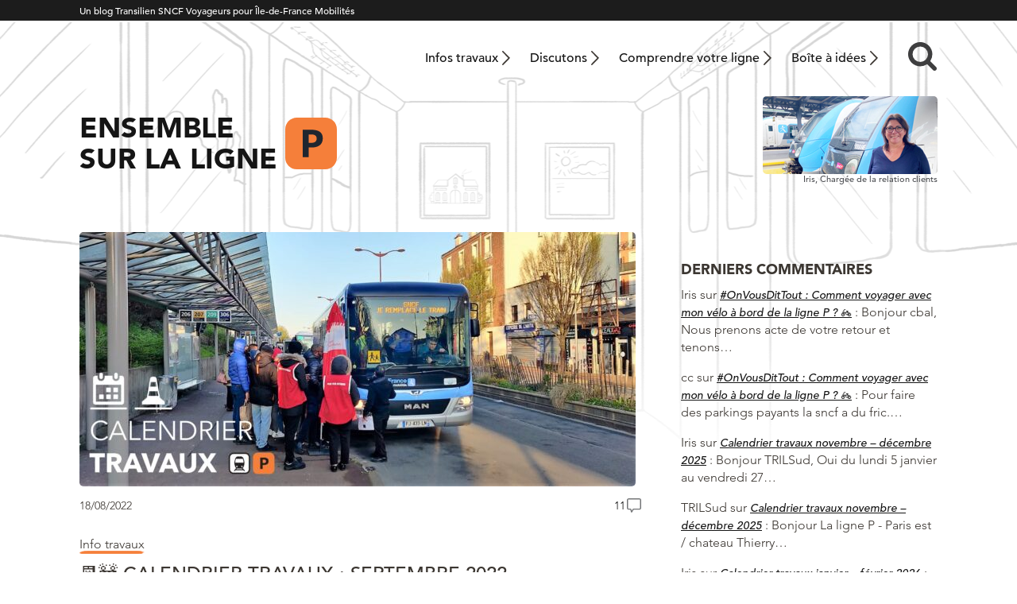

--- FILE ---
content_type: text/html; charset=UTF-8
request_url: https://malignep.transilien.com/2022/08/18/%F0%9F%93%86%F0%9F%9A%A7-calendrier-travaux-septembre-2022/
body_size: 20088
content:
<!DOCTYPE html>
<html lang="fr">
    <head>
        <meta charset="UTF-8" />
        <meta lang="fr-FR">
        <meta http-equiv="X-UA-Compatible" content="IE=edge,chrome=1">
		<meta name="viewport" content="width=device-width, initial-scale=1">
        <meta name="theme-color" content="#1c1c1c">
        <script type="text/javascript" src="//fast.fonts.net/jsapi/21bd97da-9a7c-4e57-87a8-68aceda8f9a2.js"></script>
                <meta name='robots' content='index, follow, max-image-preview:large, max-snippet:-1, max-video-preview:-1' />

	<!-- This site is optimized with the Yoast SEO plugin v26.5 - https://yoast.com/wordpress/plugins/seo/ -->
	<title>📆🚧 Calendrier travaux : septembre 2022</title>
	<meta name="description" content="Retrouvez les calendriers et les affiches travaux du mois de septembre." />
	<link rel="canonical" href="https://malignep.transilien.com/2022/08/18/📆🚧-calendrier-travaux-septembre-2022/" />
	<meta property="og:locale" content="fr_FR" />
	<meta property="og:type" content="article" />
	<meta property="og:title" content="📆🚧 Calendrier travaux : septembre 2022" />
	<meta property="og:description" content="Retrouvez les calendriers et les affiches travaux du mois de septembre." />
	<meta property="og:url" content="https://malignep.transilien.com/2022/08/18/📆🚧-calendrier-travaux-septembre-2022/" />
	<meta property="og:site_name" content="Ensemble sur la ligne P" />
	<meta property="article:published_time" content="2022-08-18T08:43:40+00:00" />
	<meta property="article:modified_time" content="2022-09-28T12:50:17+00:00" />
	<meta property="og:image" content="https://malignep.transilien.com/wp-content/uploads/2022/05/Diapositive1-scaled.jpg" />
	<meta property="og:image:width" content="2560" />
	<meta property="og:image:height" content="1171" />
	<meta property="og:image:type" content="image/jpeg" />
	<meta name="author" content="Chloé" />
	<meta name="twitter:card" content="summary_large_image" />
	<meta name="twitter:creator" content="@LIGNEP_SNCF" />
	<meta name="twitter:site" content="@LIGNEP_SNCF" />
	<meta name="twitter:label1" content="Écrit par" />
	<meta name="twitter:data1" content="Chloé" />
	<meta name="twitter:label2" content="Durée de lecture estimée" />
	<meta name="twitter:data2" content="9 minutes" />
	<script type="application/ld+json" class="yoast-schema-graph">{"@context":"https://schema.org","@graph":[{"@type":"Article","@id":"https://malignep.transilien.com/2022/08/18/%f0%9f%93%86%f0%9f%9a%a7-calendrier-travaux-septembre-2022/#article","isPartOf":{"@id":"https://malignep.transilien.com/2022/08/18/%f0%9f%93%86%f0%9f%9a%a7-calendrier-travaux-septembre-2022/"},"author":{"name":"Chloé","@id":"https://malignep.transilien.com/#/schema/person/55574caf997162a156bbcd5004a118bd"},"headline":"📆🚧 Calendrier travaux : septembre 2022","datePublished":"2022-08-18T08:43:40+00:00","dateModified":"2022-09-28T12:50:17+00:00","mainEntityOfPage":{"@id":"https://malignep.transilien.com/2022/08/18/%f0%9f%93%86%f0%9f%9a%a7-calendrier-travaux-septembre-2022/"},"wordCount":578,"commentCount":11,"publisher":{"@id":"https://malignep.transilien.com/#organization"},"image":{"@id":"https://malignep.transilien.com/2022/08/18/%f0%9f%93%86%f0%9f%9a%a7-calendrier-travaux-septembre-2022/#primaryimage"},"thumbnailUrl":"https://malignep.transilien.com/wp-content/uploads/2022/05/Diapositive1-scaled.jpg","articleSection":["Articles"],"inLanguage":"fr-FR","potentialAction":[{"@type":"CommentAction","name":"Comment","target":["https://malignep.transilien.com/2022/08/18/%f0%9f%93%86%f0%9f%9a%a7-calendrier-travaux-septembre-2022/#respond"]}]},{"@type":"WebPage","@id":"https://malignep.transilien.com/2022/08/18/%f0%9f%93%86%f0%9f%9a%a7-calendrier-travaux-septembre-2022/","url":"https://malignep.transilien.com/2022/08/18/%f0%9f%93%86%f0%9f%9a%a7-calendrier-travaux-septembre-2022/","name":"📆🚧 Calendrier travaux : septembre 2022","isPartOf":{"@id":"https://malignep.transilien.com/#website"},"primaryImageOfPage":{"@id":"https://malignep.transilien.com/2022/08/18/%f0%9f%93%86%f0%9f%9a%a7-calendrier-travaux-septembre-2022/#primaryimage"},"image":{"@id":"https://malignep.transilien.com/2022/08/18/%f0%9f%93%86%f0%9f%9a%a7-calendrier-travaux-septembre-2022/#primaryimage"},"thumbnailUrl":"https://malignep.transilien.com/wp-content/uploads/2022/05/Diapositive1-scaled.jpg","datePublished":"2022-08-18T08:43:40+00:00","dateModified":"2022-09-28T12:50:17+00:00","description":"Retrouvez les calendriers et les affiches travaux du mois de septembre.","breadcrumb":{"@id":"https://malignep.transilien.com/2022/08/18/%f0%9f%93%86%f0%9f%9a%a7-calendrier-travaux-septembre-2022/#breadcrumb"},"inLanguage":"fr-FR","potentialAction":[{"@type":"ReadAction","target":["https://malignep.transilien.com/2022/08/18/%f0%9f%93%86%f0%9f%9a%a7-calendrier-travaux-septembre-2022/"]}]},{"@type":"ImageObject","inLanguage":"fr-FR","@id":"https://malignep.transilien.com/2022/08/18/%f0%9f%93%86%f0%9f%9a%a7-calendrier-travaux-septembre-2022/#primaryimage","url":"https://malignep.transilien.com/wp-content/uploads/2022/05/Diapositive1-scaled.jpg","contentUrl":"https://malignep.transilien.com/wp-content/uploads/2022/05/Diapositive1-scaled.jpg","width":2560,"height":1171},{"@type":"BreadcrumbList","@id":"https://malignep.transilien.com/2022/08/18/%f0%9f%93%86%f0%9f%9a%a7-calendrier-travaux-septembre-2022/#breadcrumb","itemListElement":[{"@type":"ListItem","position":1,"name":"Accueil","item":"https://malignep.transilien.com/"},{"@type":"ListItem","position":2,"name":"Les derniers articles","item":"https://malignep.transilien.com/les-derniers-articles/"},{"@type":"ListItem","position":3,"name":"📆🚧 Calendrier travaux : septembre 2022"}]},{"@type":"WebSite","@id":"https://malignep.transilien.com/#website","url":"https://malignep.transilien.com/","name":"Ensemble sur la ligne P","description":"","publisher":{"@id":"https://malignep.transilien.com/#organization"},"potentialAction":[{"@type":"SearchAction","target":{"@type":"EntryPoint","urlTemplate":"https://malignep.transilien.com/?s={search_term_string}"},"query-input":{"@type":"PropertyValueSpecification","valueRequired":true,"valueName":"search_term_string"}}],"inLanguage":"fr-FR"},{"@type":"Organization","@id":"https://malignep.transilien.com/#organization","name":"Ligne P - SNCF Transilien","url":"https://malignep.transilien.com/","logo":{"@type":"ImageObject","inLanguage":"fr-FR","@id":"https://malignep.transilien.com/#/schema/logo/image/","url":"https://malignep.transilien.com/wp-content/uploads/2015/04/ligne-P.png","contentUrl":"https://malignep.transilien.com/wp-content/uploads/2015/04/ligne-P.png","width":204,"height":153,"caption":"Ligne P - SNCF Transilien"},"image":{"@id":"https://malignep.transilien.com/#/schema/logo/image/"},"sameAs":["https://x.com/LIGNEP_SNCF"]},{"@type":"Person","@id":"https://malignep.transilien.com/#/schema/person/55574caf997162a156bbcd5004a118bd","name":"Chloé","url":"https://malignep.transilien.com/contributeur/Chloé"}]}</script>
	<!-- / Yoast SEO plugin. -->


<link rel="alternate" title="oEmbed (JSON)" type="application/json+oembed" href="https://malignep.transilien.com/wp-json/oembed/1.0/embed?url=https%3A%2F%2Fmalignep.transilien.com%2F2022%2F08%2F18%2F%25f0%259f%2593%2586%25f0%259f%259a%25a7-calendrier-travaux-septembre-2022%2F" />
<link rel="alternate" title="oEmbed (XML)" type="text/xml+oembed" href="https://malignep.transilien.com/wp-json/oembed/1.0/embed?url=https%3A%2F%2Fmalignep.transilien.com%2F2022%2F08%2F18%2F%25f0%259f%2593%2586%25f0%259f%259a%25a7-calendrier-travaux-septembre-2022%2F&#038;format=xml" />
<style id='wp-img-auto-sizes-contain-inline-css' type='text/css'>
img:is([sizes=auto i],[sizes^="auto," i]){contain-intrinsic-size:3000px 1500px}
/*# sourceURL=wp-img-auto-sizes-contain-inline-css */
</style>
<style id='wp-emoji-styles-inline-css' type='text/css'>

	img.wp-smiley, img.emoji {
		display: inline !important;
		border: none !important;
		box-shadow: none !important;
		height: 1em !important;
		width: 1em !important;
		margin: 0 0.07em !important;
		vertical-align: -0.1em !important;
		background: none !important;
		padding: 0 !important;
	}
/*# sourceURL=wp-emoji-styles-inline-css */
</style>
<style id='wp-block-library-inline-css' type='text/css'>
:root{--wp-block-synced-color:#7a00df;--wp-block-synced-color--rgb:122,0,223;--wp-bound-block-color:var(--wp-block-synced-color);--wp-editor-canvas-background:#ddd;--wp-admin-theme-color:#007cba;--wp-admin-theme-color--rgb:0,124,186;--wp-admin-theme-color-darker-10:#006ba1;--wp-admin-theme-color-darker-10--rgb:0,107,160.5;--wp-admin-theme-color-darker-20:#005a87;--wp-admin-theme-color-darker-20--rgb:0,90,135;--wp-admin-border-width-focus:2px}@media (min-resolution:192dpi){:root{--wp-admin-border-width-focus:1.5px}}.wp-element-button{cursor:pointer}:root .has-very-light-gray-background-color{background-color:#eee}:root .has-very-dark-gray-background-color{background-color:#313131}:root .has-very-light-gray-color{color:#eee}:root .has-very-dark-gray-color{color:#313131}:root .has-vivid-green-cyan-to-vivid-cyan-blue-gradient-background{background:linear-gradient(135deg,#00d084,#0693e3)}:root .has-purple-crush-gradient-background{background:linear-gradient(135deg,#34e2e4,#4721fb 50%,#ab1dfe)}:root .has-hazy-dawn-gradient-background{background:linear-gradient(135deg,#faaca8,#dad0ec)}:root .has-subdued-olive-gradient-background{background:linear-gradient(135deg,#fafae1,#67a671)}:root .has-atomic-cream-gradient-background{background:linear-gradient(135deg,#fdd79a,#004a59)}:root .has-nightshade-gradient-background{background:linear-gradient(135deg,#330968,#31cdcf)}:root .has-midnight-gradient-background{background:linear-gradient(135deg,#020381,#2874fc)}:root{--wp--preset--font-size--normal:16px;--wp--preset--font-size--huge:42px}.has-regular-font-size{font-size:1em}.has-larger-font-size{font-size:2.625em}.has-normal-font-size{font-size:var(--wp--preset--font-size--normal)}.has-huge-font-size{font-size:var(--wp--preset--font-size--huge)}.has-text-align-center{text-align:center}.has-text-align-left{text-align:left}.has-text-align-right{text-align:right}.has-fit-text{white-space:nowrap!important}#end-resizable-editor-section{display:none}.aligncenter{clear:both}.items-justified-left{justify-content:flex-start}.items-justified-center{justify-content:center}.items-justified-right{justify-content:flex-end}.items-justified-space-between{justify-content:space-between}.screen-reader-text{border:0;clip-path:inset(50%);height:1px;margin:-1px;overflow:hidden;padding:0;position:absolute;width:1px;word-wrap:normal!important}.screen-reader-text:focus{background-color:#ddd;clip-path:none;color:#444;display:block;font-size:1em;height:auto;left:5px;line-height:normal;padding:15px 23px 14px;text-decoration:none;top:5px;width:auto;z-index:100000}html :where(.has-border-color){border-style:solid}html :where([style*=border-top-color]){border-top-style:solid}html :where([style*=border-right-color]){border-right-style:solid}html :where([style*=border-bottom-color]){border-bottom-style:solid}html :where([style*=border-left-color]){border-left-style:solid}html :where([style*=border-width]){border-style:solid}html :where([style*=border-top-width]){border-top-style:solid}html :where([style*=border-right-width]){border-right-style:solid}html :where([style*=border-bottom-width]){border-bottom-style:solid}html :where([style*=border-left-width]){border-left-style:solid}html :where(img[class*=wp-image-]){height:auto;max-width:100%}:where(figure){margin:0 0 1em}html :where(.is-position-sticky){--wp-admin--admin-bar--position-offset:var(--wp-admin--admin-bar--height,0px)}@media screen and (max-width:600px){html :where(.is-position-sticky){--wp-admin--admin-bar--position-offset:0px}}

/*# sourceURL=wp-block-library-inline-css */
</style><style id='wp-block-heading-inline-css' type='text/css'>
h1:where(.wp-block-heading).has-background,h2:where(.wp-block-heading).has-background,h3:where(.wp-block-heading).has-background,h4:where(.wp-block-heading).has-background,h5:where(.wp-block-heading).has-background,h6:where(.wp-block-heading).has-background{padding:1.25em 2.375em}h1.has-text-align-left[style*=writing-mode]:where([style*=vertical-lr]),h1.has-text-align-right[style*=writing-mode]:where([style*=vertical-rl]),h2.has-text-align-left[style*=writing-mode]:where([style*=vertical-lr]),h2.has-text-align-right[style*=writing-mode]:where([style*=vertical-rl]),h3.has-text-align-left[style*=writing-mode]:where([style*=vertical-lr]),h3.has-text-align-right[style*=writing-mode]:where([style*=vertical-rl]),h4.has-text-align-left[style*=writing-mode]:where([style*=vertical-lr]),h4.has-text-align-right[style*=writing-mode]:where([style*=vertical-rl]),h5.has-text-align-left[style*=writing-mode]:where([style*=vertical-lr]),h5.has-text-align-right[style*=writing-mode]:where([style*=vertical-rl]),h6.has-text-align-left[style*=writing-mode]:where([style*=vertical-lr]),h6.has-text-align-right[style*=writing-mode]:where([style*=vertical-rl]){rotate:180deg}
/*# sourceURL=https://malignep.transilien.com/wp-includes/blocks/heading/style.min.css */
</style>
<style id='wp-block-paragraph-inline-css' type='text/css'>
.is-small-text{font-size:.875em}.is-regular-text{font-size:1em}.is-large-text{font-size:2.25em}.is-larger-text{font-size:3em}.has-drop-cap:not(:focus):first-letter{float:left;font-size:8.4em;font-style:normal;font-weight:100;line-height:.68;margin:.05em .1em 0 0;text-transform:uppercase}body.rtl .has-drop-cap:not(:focus):first-letter{float:none;margin-left:.1em}p.has-drop-cap.has-background{overflow:hidden}:root :where(p.has-background){padding:1.25em 2.375em}:where(p.has-text-color:not(.has-link-color)) a{color:inherit}p.has-text-align-left[style*="writing-mode:vertical-lr"],p.has-text-align-right[style*="writing-mode:vertical-rl"]{rotate:180deg}
/*# sourceURL=https://malignep.transilien.com/wp-includes/blocks/paragraph/style.min.css */
</style>
<style id='global-styles-inline-css' type='text/css'>
:root{--wp--preset--aspect-ratio--square: 1;--wp--preset--aspect-ratio--4-3: 4/3;--wp--preset--aspect-ratio--3-4: 3/4;--wp--preset--aspect-ratio--3-2: 3/2;--wp--preset--aspect-ratio--2-3: 2/3;--wp--preset--aspect-ratio--16-9: 16/9;--wp--preset--aspect-ratio--9-16: 9/16;--wp--preset--gradient--vivid-cyan-blue-to-vivid-purple: linear-gradient(135deg,rgb(6,147,227) 0%,rgb(155,81,224) 100%);--wp--preset--gradient--light-green-cyan-to-vivid-green-cyan: linear-gradient(135deg,rgb(122,220,180) 0%,rgb(0,208,130) 100%);--wp--preset--gradient--luminous-vivid-amber-to-luminous-vivid-orange: linear-gradient(135deg,rgb(252,185,0) 0%,rgb(255,105,0) 100%);--wp--preset--gradient--luminous-vivid-orange-to-vivid-red: linear-gradient(135deg,rgb(255,105,0) 0%,rgb(207,46,46) 100%);--wp--preset--gradient--very-light-gray-to-cyan-bluish-gray: linear-gradient(135deg,rgb(238,238,238) 0%,rgb(169,184,195) 100%);--wp--preset--gradient--cool-to-warm-spectrum: linear-gradient(135deg,rgb(74,234,220) 0%,rgb(151,120,209) 20%,rgb(207,42,186) 40%,rgb(238,44,130) 60%,rgb(251,105,98) 80%,rgb(254,248,76) 100%);--wp--preset--gradient--blush-light-purple: linear-gradient(135deg,rgb(255,206,236) 0%,rgb(152,150,240) 100%);--wp--preset--gradient--blush-bordeaux: linear-gradient(135deg,rgb(254,205,165) 0%,rgb(254,45,45) 50%,rgb(107,0,62) 100%);--wp--preset--gradient--luminous-dusk: linear-gradient(135deg,rgb(255,203,112) 0%,rgb(199,81,192) 50%,rgb(65,88,208) 100%);--wp--preset--gradient--pale-ocean: linear-gradient(135deg,rgb(255,245,203) 0%,rgb(182,227,212) 50%,rgb(51,167,181) 100%);--wp--preset--gradient--electric-grass: linear-gradient(135deg,rgb(202,248,128) 0%,rgb(113,206,126) 100%);--wp--preset--gradient--midnight: linear-gradient(135deg,rgb(2,3,129) 0%,rgb(40,116,252) 100%);--wp--preset--font-size--small: 13px;--wp--preset--font-size--medium: 20px;--wp--preset--font-size--large: 36px;--wp--preset--font-size--x-large: 42px;--wp--preset--spacing--20: 0.44rem;--wp--preset--spacing--30: 0.67rem;--wp--preset--spacing--40: 1rem;--wp--preset--spacing--50: 1.5rem;--wp--preset--spacing--60: 2.25rem;--wp--preset--spacing--70: 3.38rem;--wp--preset--spacing--80: 5.06rem;--wp--preset--shadow--natural: 6px 6px 9px rgba(0, 0, 0, 0.2);--wp--preset--shadow--deep: 12px 12px 50px rgba(0, 0, 0, 0.4);--wp--preset--shadow--sharp: 6px 6px 0px rgba(0, 0, 0, 0.2);--wp--preset--shadow--outlined: 6px 6px 0px -3px rgb(255, 255, 255), 6px 6px rgb(0, 0, 0);--wp--preset--shadow--crisp: 6px 6px 0px rgb(0, 0, 0);}:where(.is-layout-flex){gap: 0.5em;}:where(.is-layout-grid){gap: 0.5em;}body .is-layout-flex{display: flex;}.is-layout-flex{flex-wrap: wrap;align-items: center;}.is-layout-flex > :is(*, div){margin: 0;}body .is-layout-grid{display: grid;}.is-layout-grid > :is(*, div){margin: 0;}:where(.wp-block-columns.is-layout-flex){gap: 2em;}:where(.wp-block-columns.is-layout-grid){gap: 2em;}:where(.wp-block-post-template.is-layout-flex){gap: 1.25em;}:where(.wp-block-post-template.is-layout-grid){gap: 1.25em;}.has-vivid-cyan-blue-to-vivid-purple-gradient-background{background: var(--wp--preset--gradient--vivid-cyan-blue-to-vivid-purple) !important;}.has-light-green-cyan-to-vivid-green-cyan-gradient-background{background: var(--wp--preset--gradient--light-green-cyan-to-vivid-green-cyan) !important;}.has-luminous-vivid-amber-to-luminous-vivid-orange-gradient-background{background: var(--wp--preset--gradient--luminous-vivid-amber-to-luminous-vivid-orange) !important;}.has-luminous-vivid-orange-to-vivid-red-gradient-background{background: var(--wp--preset--gradient--luminous-vivid-orange-to-vivid-red) !important;}.has-very-light-gray-to-cyan-bluish-gray-gradient-background{background: var(--wp--preset--gradient--very-light-gray-to-cyan-bluish-gray) !important;}.has-cool-to-warm-spectrum-gradient-background{background: var(--wp--preset--gradient--cool-to-warm-spectrum) !important;}.has-blush-light-purple-gradient-background{background: var(--wp--preset--gradient--blush-light-purple) !important;}.has-blush-bordeaux-gradient-background{background: var(--wp--preset--gradient--blush-bordeaux) !important;}.has-luminous-dusk-gradient-background{background: var(--wp--preset--gradient--luminous-dusk) !important;}.has-pale-ocean-gradient-background{background: var(--wp--preset--gradient--pale-ocean) !important;}.has-electric-grass-gradient-background{background: var(--wp--preset--gradient--electric-grass) !important;}.has-midnight-gradient-background{background: var(--wp--preset--gradient--midnight) !important;}.has-small-font-size{font-size: var(--wp--preset--font-size--small) !important;}.has-medium-font-size{font-size: var(--wp--preset--font-size--medium) !important;}.has-large-font-size{font-size: var(--wp--preset--font-size--large) !important;}.has-x-large-font-size{font-size: var(--wp--preset--font-size--x-large) !important;}
/*# sourceURL=global-styles-inline-css */
</style>

<style id='classic-theme-styles-inline-css' type='text/css'>
/*! This file is auto-generated */
.wp-block-button__link{color:#fff;background-color:#32373c;border-radius:9999px;box-shadow:none;text-decoration:none;padding:calc(.667em + 2px) calc(1.333em + 2px);font-size:1.125em}.wp-block-file__button{background:#32373c;color:#fff;text-decoration:none}
/*# sourceURL=/wp-includes/css/classic-themes.min.css */
</style>
<link rel='stylesheet' id='sdc-client-css' href='https://malignep.transilien.com/wp-content/plugins/sdc-trust/css/client/trusty.css' type='text/css' media='all' />
<link rel='stylesheet' id='parent-style-css' href='https://malignep.transilien.com/wp-content/themes/transilien2021-parent/style.css?ver=1747750963' type='text/css' media='all' />
<link rel='stylesheet' id='theme-style-css' href='https://malignep.transilien.com/wp-content/themes/transilien2021-P/style.css?ver=1722424938' type='text/css' media='all' />
<link rel='stylesheet' id='sib-front-css-css' href='https://malignep.transilien.com/wp-content/plugins/mailin/css/mailin-front.css' type='text/css' media='all' />
<script type="text/javascript" src="https://malignep.transilien.com/wp-includes/js/jquery/jquery.min.js?ver=3.7.1" id="jquery-core-js"></script>
<script type="text/javascript" src="https://malignep.transilien.com/wp-includes/js/jquery/jquery-migrate.min.js?ver=3.4.1" id="jquery-migrate-js"></script>
<script type="text/javascript" id="sib-front-js-js-extra">
/* <![CDATA[ */
var sibErrMsg = {"invalidMail":"Veuillez entrer une adresse e-mail valide.","requiredField":"Veuillez compl\u00e9ter les champs obligatoires.","invalidDateFormat":"Veuillez entrer une date valide.","invalidSMSFormat":"Veuillez entrer une num\u00e9ro de t\u00e9l\u00e9phone valide."};
var ajax_sib_front_object = {"ajax_url":"https://malignep.transilien.com/wp-admin/admin-ajax.php","ajax_nonce":"8bb6934e25","flag_url":"https://malignep.transilien.com/wp-content/plugins/mailin/img/flags/"};
//# sourceURL=sib-front-js-js-extra
/* ]]> */
</script>
<script type="text/javascript" src="https://malignep.transilien.com/wp-content/plugins/mailin/js/mailin-front.js?ver=1765186766" id="sib-front-js-js"></script>
<link rel="https://api.w.org/" href="https://malignep.transilien.com/wp-json/" /><link rel="alternate" title="JSON" type="application/json" href="https://malignep.transilien.com/wp-json/wp/v2/posts/24095" /><link rel='shortlink' href='https://malignep.transilien.com/?p=24095' />
<script>(function(w,d,s,l,i){w[l]=w[l]||[];w[l].push({'gtm.start':
new Date().getTime(),event:'gtm.js'});var f=d.getElementsByTagName(s)[0],
j=d.createElement(s),dl=l!='dataLayer'?'&l='+l:'';j.async=true;j.src=
'https://www.googletagmanager.com/gtm.js?id='+i+dl;f.parentNode.insertBefore(j,f);
})(window,document,'script','dataLayer','GTM-WQB7JSJ');</script>
<script>
jQuery(function($){
$( ".is-trusty > div > div > .fn" ).append( "<span>Les commentaires des <em>Contributeurs</em> sont publiés sans modération. Ce statut est obtenu après plusieurs commentaires contribuant à la qualité des discussions : voir la <a href=\"https://malignep.transilien.com/charte-du-blog/#charte-etoile\" target=\"_blank\">Charte du blog</a>.</span>" );
    $( ".no-sdc > div > div > .fn span" ).remove();
});
</script>
<link rel="icon" href="https://malignep.transilien.com/wp-content/uploads/2021/07/transilien-p-200x200.png" sizes="32x32" />
<link rel="icon" href="https://malignep.transilien.com/wp-content/uploads/2021/07/transilien-p-200x200.png" sizes="192x192" />
<link rel="apple-touch-icon" href="https://malignep.transilien.com/wp-content/uploads/2021/07/transilien-p-200x200.png" />
<meta name="msapplication-TileImage" content="https://malignep.transilien.com/wp-content/uploads/2021/07/transilien-p-300x300.png" />
		<style type="text/css" id="wp-custom-css">
			.comment-body p a {
    text-decoration: underline;
}
.haut-col-home	{width:100%}
.grecaptcha-badge { 
visibility: hidden; 
}		</style>
		    </head>

<body class="wp-singular post-template-default single single-post postid-24095 single-format-standard wp-embed-responsive wp-theme-transilien2021-parent wp-child-theme-transilien2021-P">
       
     <div class="site-surbandeau">
            <div class="wrapper">
                <p>Un blog Transilien SNCF Voyageurs pour Île-de-France Mobilités</p>
            </div>
        </div>
                 <header class="site-header wrapper" role="banner">
                        <h2 class="titre">Ensemble sur la ligne P</h2>
                        
            <nav class="site-navigation-principale desktop" role="navigation">
<!--                <img class="ligne" src="https://malignep.transilien.com/wp-content/themes/transilien2021-P/img/ligne.svg" alt="J">-->
                <div class="menu-menu-header-container">
                    <ul id="menu-menu-principal" class="menu"><li id="menu-item-21668" class="menu-item menu-item-type-post_type menu-item-object-page menu-item-21668"><a href="https://malignep.transilien.com/travaux-ligne-p/">Infos travaux</a></li>
<li id="menu-item-21669" class="menu-item menu-item-type-post_type menu-item-object-page menu-item-21669"><a href="https://malignep.transilien.com/discutons-de-la-ligne-p/">Discutons</a></li>
<li id="menu-item-7191" class="menu-item menu-item-type-post_type menu-item-object-page menu-item-7191"><a href="https://malignep.transilien.com/comprendre-votre-ligne/">Comprendre votre ligne</a></li>
<li id="menu-item-9987" class="menu-item menu-item-type-post_type menu-item-object-page menu-item-9987"><a href="https://malignep.transilien.com/boite-a-idee/">Boîte à idées</a></li>
</ul>                    <div class="site-recherche container">
                        <form role="search" class="searchbox search-form" method="get" id="searchform" action="https://malignep.transilien.com/">
    <input type="search" placeholder="Rechercher....." value="" name="s" class="searchbox-input" onkeyup="buttonUp();" required>
    <input type="submit" class="searchbox-submit" value="">
    <span class="searchbox-icon recherche">&nbsp;</span>
</form>                    </div>
<!--
                    <button class="site-login">
                        <img src="https://malignep.transilien.com/wp-content/themes/transilien2021-parent/img/login.png" width="15" height="19" alt="login">
                        
                    </button>
                    <div class="bloc-login">
                                            </div>
-->
                    
                </div>
            </nav>
            
            <div class="site-titre">
                <a href="https://malignep.transilien.com/">
                    <span class="blog-titre mobile">Ensemble <br> sur la ligne </span>
                    <span class="blog-titre desktop">Ensemble <br> sur la ligne </span>
                    <img src="https://malignep.transilien.com/wp-content/themes/transilien2021-P/img/ligne.svg" alt="J">
                </a>
            </div>
            <div class="site-blogueur">
                <a href="https://malignep.transilien.com/je-me-presente-2/"><img src="https://malignep.transilien.com/wp-content/uploads/2023/08/LigneP_Iris.jpg" alt="Iris,&nbsp;"></a>
                <p>Iris,&nbsp;Chargée de la relation clients</p>
            </div>
                
            <nav class="site-navigation-principale mobile" role="navigation">
                    <div class="menu-button">
                        
                        <div>
                            <span></span>
                            <span></span>
                            <span></span>
                        </div>

                    </div>
                    <div class="menu-menu-header-container">
                        <ul id="menu-menu-mobile" class="menu"><li id="menu-item-21670" class="menu-item menu-item-type-post_type menu-item-object-page menu-item-home menu-item-21670"><a href="https://malignep.transilien.com/">Accueil</a></li>
<li id="menu-item-21671" class="menu-item menu-item-type-post_type menu-item-object-page menu-item-21671"><a href="https://malignep.transilien.com/travaux-ligne-p/">Infos travaux</a></li>
<li id="menu-item-21672" class="menu-item menu-item-type-post_type menu-item-object-page menu-item-21672"><a href="https://malignep.transilien.com/discutons-de-la-ligne-p/">Discutons de la ligne P</a></li>
<li id="menu-item-9991" class="menu-item menu-item-type-post_type menu-item-object-page menu-item-9991"><a href="https://malignep.transilien.com/comprendre-votre-ligne/">Comprendre votre ligne</a></li>
<li id="menu-item-21690" class="menu-item menu-item-type-post_type menu-item-object-page menu-item-21690"><a href="https://malignep.transilien.com/composition-des-trains-ligne-p/">Composition en pointe de matinée</a></li>
<li id="menu-item-9990" class="menu-item menu-item-type-post_type menu-item-object-page menu-item-9990"><a href="https://malignep.transilien.com/boite-a-idee/">Boîte à idées</a></li>
<li id="menu-item-4029" class="menu-item menu-item-type-post_type menu-item-object-page menu-item-4029"><a href="https://malignep.transilien.com/charte-du-blog/">Charte du blog</a></li>
<li id="menu-item-9994" class="menu-item menu-item-type-post_type menu-item-object-page menu-item-9994"><a href="https://malignep.transilien.com/mentions-legales/">Mentions légales – CIL</a></li>
</ul>                                                <div class="site-recherche container">
                            <form role="search" class="searchbox search-form" method="get" id="searchform" action="https://malignep.transilien.com/">
    <input type="search" placeholder="Rechercher....." value="" name="s" class="searchbox-input" onkeyup="buttonUp();" required>
    <input type="submit" class="searchbox-submit" value="">
    <span class="searchbox-icon recherche">&nbsp;</span>
</form>                        </div>
<!--
                        <button class="site-login">
                            <img src="https://malignep.transilien.com/wp-content/themes/transilien2021-parent/img/login.png" width="15" height="19" alt="login">

                        </button>
                        <div class="bloc-login">
                                                    </div>
-->
                        
                    </div>
                    <a href="https://malignep.transilien.com/travaux-ligne-p/"><img src="https://malignep.transilien.com/wp-content/themes/transilien2021-parent/img/menu-travaux.svg" alt="travaux"></a>
                    <a href="https://malignep.transilien.com/boite-a-idee/"><img src="https://malignep.transilien.com/wp-content/themes/transilien2021-parent/img/menu-idees.svg" alt="boite à idées"></a>
                    <a href="https://malignep.transilien.com/contact/"><img src="https://malignep.transilien.com/wp-content/themes/transilien2021-parent/img/menu-contact.svg" alt="contact"></a>
                   
                </nav>
            
          </header>          
            
            
            
<main class="wrapper">
    <div class="main-principal">
                        <article class="post-24095 post type-post status-publish format-standard has-post-thumbnail hentry category-articles articles_speciaux-travaux">
<!-- sur les pages uniquement-->
            <!--fin sur les pages d'article uniquement-->
<!-- sur les pages d'article uniquement-->
                                            <img width="700" height="320" src="https://malignep.transilien.com/wp-content/uploads/2022/05/Diapositive1-700x320.jpg" class="article-thumb wp-post-image" alt="" decoding="async" fetchpriority="high" srcset="https://malignep.transilien.com/wp-content/uploads/2022/05/Diapositive1-700x320.jpg 700w, https://malignep.transilien.com/wp-content/uploads/2022/05/Diapositive1-300x137.jpg 300w, https://malignep.transilien.com/wp-content/uploads/2022/05/Diapositive1-200x91.jpg 200w, https://malignep.transilien.com/wp-content/uploads/2022/05/Diapositive1-768x351.jpg 768w, https://malignep.transilien.com/wp-content/uploads/2022/05/Diapositive1-1536x702.jpg 1536w, https://malignep.transilien.com/wp-content/uploads/2022/05/Diapositive1-2048x937.jpg 2048w" sizes="(max-width: 700px) 100vw, 700px" />                            
            <div class="article-meta">
                <span class="article-date">18/08/2022</span>
                <a href="https://malignep.transilien.com/2022/08/18/%f0%9f%93%86%f0%9f%9a%a7-calendrier-travaux-septembre-2022/#comments" class="bubble-comment" >11</a>            </div>
            <!--fin sur les pages d'article uniquement-->
                        <span class="article-surtitre">Info travaux</span>
                        
            <h1 class="article-titre">📆🚧 Calendrier travaux : septembre 2022</h1>
            <div class="entry">
                                <div class="article-chapo"><p>Retrouvez les calendriers et les affiches travaux du mois de septembre.</p>
</div>
                                
<p>La Ligne P est régulièrement en travaux. Pour limiter les conséquences sur vos voyages, nous essayons de réaliser les travaux en soirée autant que possible.</p>



<p></p>



<h2 class="wp-block-heading">Axe Paris-Est &lt;&gt;<strong> </strong>Meaux</h2>



<p><strong><img decoding="async" draggable="false" class="emoji" src="https://s.w.org/images/core/emoji/11/svg/1f5d3.svg" alt="?"></strong> <strong><a href="https://malignep.transilien.com/wp-content/uploads/2022/07/MEA.-15-AOUT-au-23-SEPT-V1-media.pdf" target="_blank" rel="noreferrer noopener">Du lundi 15 août au vendredi 23 septembre</a></strong>, sauf week-ends<br>🚍 Trains remplacés par des bus dès 21h20 vers Paris et 21h56 vers Meaux</p>



<p><strong><img decoding="async" draggable="false" class="emoji" src="https://s.w.org/images/core/emoji/11/svg/1f5d3.svg" alt="?"></strong> <strong><a href="https://malignep.transilien.com/wp-content/uploads/2022/07/MEA.-WE-SEPT-V1-media.pdf" target="_blank" rel="noreferrer noopener">Samedi 3 et dimanche 4 septembre</a></strong><br>🚍 Trains remplacés par des bus dès 22h50</p>



<p><strong><img decoding="async" draggable="false" class="emoji" src="https://s.w.org/images/core/emoji/11/svg/1f5d3.svg" alt="?"></strong> <strong><a href="https://malignep.transilien.com/wp-content/uploads/2022/07/MEA.-WE-SEPT-V1-media.pdf" target="_blank" rel="noreferrer noopener">Samedi 10 et dimanche 11 septembre</a></strong><br>🚍 Trains remplacés par des bus dès 22h50</p>



<p><strong><img decoding="async" draggable="false" class="emoji" src="https://s.w.org/images/core/emoji/11/svg/1f5d3.svg" alt="?"></strong> <strong><a href="https://malignep.transilien.com/wp-content/uploads/2022/07/MEA.-WE-SEPT-V1-media.pdf" target="_blank" rel="noreferrer noopener">Samedi 17 et dimanche 18 septembre</a></strong><br>🚍 Trains remplacés par des bus dès 22h50</p>



<p><strong><img decoding="async" draggable="false" class="emoji" src="https://s.w.org/images/core/emoji/11/svg/1f5d3.svg" alt="?"></strong> <strong><a href="https://malignep.transilien.com/wp-content/uploads/2022/07/MEA.-WE-SEPT-V1-media.pdf" target="_blank" rel="noreferrer noopener">Samedi 24 et dimanche 25 septembre</a></strong><br>🚍 Trains remplacés par des bus dès 22h50</p>



<p><a href="https://maligne-e-t4.transilien.com/wp-content/uploads/2022/06/CSG.-WE-9-10-16-17-23-24-JUILLET-soiree-V1-media.pdf" target="_blank" rel="noreferrer noopener"><strong><img decoding="async" draggable="false" class="emoji" src="https://s.w.org/images/core/emoji/11/svg/1f5d3.svg" alt="?"></strong></a> <strong><a href="https://malignep.transilien.com/wp-content/uploads/2022/09/MEA.-26-SEPT-au-30-DEC-V1-media.pdf" target="_blank" rel="noreferrer noopener">Du lundi 26 septembre au vendredi 30 décembre</a></strong>, sauf week-ends<br>🚍 Trains remplacés par des bus dès 22h20 vers Paris et 22h49 vers Meaux</p>



<p><strong><a href="https://maligne-e-t4.transilien.com/wp-content/uploads/2022/06/CSG.-WE-9-10-16-17-23-24-JUILLET-soiree-V1-media.pdf" target="_blank" rel="noreferrer noopener"><img decoding="async" draggable="false" class="emoji" src="https://s.w.org/images/core/emoji/11/svg/1f5d3.svg" alt="?"></a> Jeudi 29, vendredi 30 septembre et samedi 1er octobre<br></strong>🚆 Le train de Paris Est à Meaux prévu à 22h31 part à 22h36 de Paris et à 22h51 de Chelles</p>



<p></p>



<h2 class="wp-block-heading">AXE ESBLY &lt;&gt; CRECY-LA-CHAPELLE</h2>



<p><a href="https://malignep.transilien.com/wp-content/uploads/2022/08/CLC-mardi-6-SEPTEMBRE-11h10-11h30-V1-media.pdf" target="_blank" rel="noreferrer noopener"><strong><b><img decoding="async" draggable="false" class="emoji" src="https://s.w.org/images/core/emoji/11/svg/1f5d3.svg" alt="?"></b> Mardi 6 septembre<br></strong></a>🚍 Trains remplacés par des bus entre 11h10 et 11h45</p>



<p><a href="https://malignep.transilien.com/wp-content/uploads/2022/08/CLC.-12-15-19-22-SEPTEMBRE-V1-media.pdf" target="_blank" rel="noreferrer noopener"><strong><b><img decoding="async" draggable="false" class="emoji" src="https://s.w.org/images/core/emoji/11/svg/1f5d3.svg" alt="?"></b> Lundis et jeudis 12, 15, 19 et 22 septembre<br></strong></a>🚍 Trains remplacés par des bus dès 22h10 vers Crécy et 22h30 vers Esbly</p>



<p></p>



<h2 class="wp-block-heading">Axe Paris-Est &lt;&gt; Château-Thierry</h2>



<p><a href="https://maligne-e-t4.transilien.com/wp-content/uploads/2022/06/CSG.-WE-9-10-16-17-23-24-JUILLET-soiree-V1-media.pdf" target="_blank" rel="noreferrer noopener"><strong><img decoding="async" draggable="false" class="emoji" src="https://s.w.org/images/core/emoji/11/svg/1f5d3.svg" alt="?"></strong></a> <strong><a href="https://malignep.transilien.com/wp-content/uploads/2022/07/CTH.-29-AOUT-au-23-SEPT-V1-media.pdf" target="_blank" rel="noreferrer noopener">Du lundi 29 août au vendredi 23 septembre</a></strong>, sauf week-ends<br>🚍 Trains remplacés par des bus dès 22h</p>



<p><strong><img decoding="async" draggable="false" class="emoji" src="https://s.w.org/images/core/emoji/11/svg/1f5d3.svg" alt="?"></strong> <strong><a href="https://malignep.transilien.com/wp-content/uploads/2022/07/CTH.-WE-SEPT-V1-media.pdf" target="_blank" rel="noreferrer noopener">Samedi 3 et dimanche 4 septembre</a></strong><br>🚍 Trains remplacés par des bus dès 23h</p>



<p><strong><img decoding="async" draggable="false" class="emoji" src="https://s.w.org/images/core/emoji/11/svg/1f5d3.svg" alt="?"></strong> <strong><a href="https://malignep.transilien.com/wp-content/uploads/2022/07/CTH.-WE-SEPT-V1-media.pdf" target="_blank" rel="noreferrer noopener">Samedi 10 et dimanche 11 septembre</a></strong><br>🚍 Trains remplacés par des bus dès 23h</p>



<p><strong><img decoding="async" draggable="false" class="emoji" src="https://s.w.org/images/core/emoji/11/svg/1f5d3.svg" alt="?"></strong> <strong><a href="https://malignep.transilien.com/wp-content/uploads/2022/07/CTH.-WE-SEPT-V1-media.pdf" target="_blank" rel="noreferrer noopener">Samedi 17 et dimanche 18 septembre</a></strong><br>🚍 Trains remplacés par des bus dès 23h</p>



<p><strong><img decoding="async" draggable="false" class="emoji" src="https://s.w.org/images/core/emoji/11/svg/1f5d3.svg" alt="?"></strong> <strong><a href="https://malignep.transilien.com/wp-content/uploads/2022/07/CTH.-WE-SEPT-V1-media.pdf" target="_blank" rel="noreferrer noopener">Samedi 24 et dimanche 25 septembre</a></strong><br>🚍 Trains remplacés par des bus dès 23h</p>



<p><a href="https://maligne-e-t4.transilien.com/wp-content/uploads/2022/06/CSG.-WE-9-10-16-17-23-24-JUILLET-soiree-V1-media.pdf" target="_blank" rel="noreferrer noopener"><strong><img decoding="async" draggable="false" class="emoji" src="https://s.w.org/images/core/emoji/11/svg/1f5d3.svg" alt="?"></strong></a> <strong><a href="https://malignep.transilien.com/wp-content/uploads/2022/09/CTH.-26-SEPT-au-30-DEC-V1-media.pdf" target="_blank" rel="noreferrer noopener">Du lundi 26 septembre au vendredi 30 décembre</a></strong>, sauf week-ends<br>🚍 Trains remplacés par des bus dès 22h</p>



<p></p>



<h2 class="wp-block-heading">Axe Meaux &lt;&gt; La Ferté-Milon</h2>



<p>➖</p>



<p></p>



<h2 class="wp-block-heading">Axe Paris-Est &lt;&gt; Coulommiers</h2>



<p><a href="https://malignep.transilien.com/wp-content/uploads/2022/07/COU.-15-AOUT-au-23-SEPT-V1-media.pdf" target="_blank" rel="noreferrer noopener"><strong><img decoding="async" draggable="false" class="emoji" src="https://s.w.org/images/core/emoji/11/svg/1f5d3.svg" alt="?"></strong> <strong>Du lundi 15 août au vendredi 23 septembre</strong></a>, sauf week-ends<br>🚍 Trains remplacés par des bus dès 21h36</p>



<p><strong><img decoding="async" draggable="false" class="emoji" src="https://s.w.org/images/core/emoji/11/svg/1f5d3.svg" alt="?"></strong> <strong><a href="https://malignep.transilien.com/wp-content/uploads/2022/07/COU.-WE-3-4-10-11-17-18-SEPT-V1-media.pdf" target="_blank" rel="noreferrer noopener">Samedi 3 et dimanche 4 septembre</a></strong><br>🚍 Trains remplacés par des bus dès 22h36 vers Paris et 23h29 vers Coulommiers</p>



<p><strong><img decoding="async" draggable="false" class="emoji" src="https://s.w.org/images/core/emoji/11/svg/1f5d3.svg" alt="?"></strong> <strong><a href="https://malignep.transilien.com/wp-content/uploads/2022/07/COU.-WE-3-4-10-11-17-18-SEPT-V1-media.pdf" target="_blank" rel="noreferrer noopener">Samedi 10 et dimanche 11 septembre</a></strong><br>🚍 Trains remplacés par des bus dès 22h36 vers Paris et 23h29 vers Coulommiers</p>



<p><strong><img decoding="async" draggable="false" class="emoji" src="https://s.w.org/images/core/emoji/11/svg/1f5d3.svg" alt="?"></strong> <strong><a href="https://malignep.transilien.com/wp-content/uploads/2022/08/COU-12-au-16-SEPTEMBRE-journee-V1-media.pdf">Du lundi 12 au vendredi 16 septembre</a></strong><br>🚍 Trains remplacés par des bus entre Tournan et Coulommiers de 9h45 à 16h</p>



<p><strong><img decoding="async" draggable="false" class="emoji" src="https://s.w.org/images/core/emoji/11/svg/1f5d3.svg" alt="?"></strong> <strong><a href="https://malignep.transilien.com/wp-content/uploads/2022/07/COU.-WE-3-4-10-11-17-18-SEPT-V1-media.pdf" target="_blank" rel="noreferrer noopener">Samedi 17 et dimanche 18 septembre</a></strong><br>🚍 Trains remplacés par des bus dès 22h36 vers Paris et 23h29 vers Coulommiers</p>



<p><strong><img decoding="async" draggable="false" class="emoji" src="https://s.w.org/images/core/emoji/11/svg/1f5d3.svg" alt="?"></strong> <strong><a href="https://malignep.transilien.com/wp-content/uploads/2022/09/COU.-WE-24-25-SEPT-au-19-20-NOV-NLP-media.pdf" target="_blank" rel="noreferrer noopener">Samedi 24 et dimanche 25 septembre</a></strong><br>🚍 Trains remplacés par des bus entre Coulommiers et Nogent-le-Perreux</p>



<p><a href="https://malignep.transilien.com/wp-content/uploads/2022/09/COU-26-au-30-SEPT-V1-media.pdf" target="_blank" rel="noreferrer noopener"><strong><img decoding="async" draggable="false" class="emoji" src="https://s.w.org/images/core/emoji/11/svg/1f5d3.svg" alt="?"></strong> <strong>Du lundi 26 au vendredi 30 septembre</strong></a><br>🚍 Trains remplacés par des bus dès 22h30</p>



<p><strong><img decoding="async" draggable="false" class="emoji" src="https://s.w.org/images/core/emoji/11/svg/1f5d3.svg" alt="?"></strong> <strong>Du lundi 26 au vendredi 30 septembre</strong><br>🚆 Les horaires de certains trains entre Paris Est et Coulommiers sont avancés ou retardés.<br>Les horaires du calculateur d&rsquo;itinéraire tiennent compte des travaux.</p>



<p></p>



<h2 class="wp-block-heading">Axe Paris-Est &lt;&gt; Provins</h2>



<p><a href="https://malignep.transilien.com/wp-content/uploads/2022/09/PRO.-1er-AOUT-au-30-SEPT-V2-media.pdf"><strong><img decoding="async" draggable="false" class="emoji" src="https://s.w.org/images/core/emoji/11/svg/1f5d3.svg" alt="?"></strong> <strong>Du lundi 1er août au vendredi 30 septembre</strong>,</a> sauf week-ends <strong>MàJ le 28/09</strong><br>🚍 Trains remplacés par des bus dès 20h40</p>



<p><strong><img decoding="async" draggable="false" class="emoji" src="https://s.w.org/images/core/emoji/11/svg/1f5d3.svg" alt="?"></strong> <strong><a href="https://malignep.transilien.com/wp-content/uploads/2022/09/PRO.-WE-24-25-SEPT-au-19-20-NOV-NLP-media.pdf" target="_blank" rel="noreferrer noopener">Samedi 24 et dimanche 25 septembre</a></strong><br>🚍 Trains remplacés par des bus entre Provins et Nogent-le-Perreux</p>



<p><strong><img decoding="async" draggable="false" class="emoji" src="https://s.w.org/images/core/emoji/11/svg/1f5d3.svg" alt="?"></strong> <strong>Du lundi 26 septembre au vendredi 28 octobre</strong>, sauf week-ends<br>🚆 Les horaires de certains trains entre Paris Est et Provins sont avancés ou retardés.<br>Les horaires du calculateur d&rsquo;itinéraire tiennent compte des travaux.</p>



<p></p>



<p></p>



<h3 class="wp-block-heading"><img decoding="async" class="emoji" draggable="false" src="https://s.w.org/images/core/emoji/11/svg/1f4e3.svg" alt="📣">&nbsp;Restez informés des travaux de votre ligne</h3>



<p>N’hésitez pas à consulter régulièrement <a href="https://www.iledefrance-mobilites.fr/titres-et-tarifs/supports/smartphone" target="_blank" rel="noreferrer noopener"><strong>l’application Ile-de-France Mobilités</strong></a>, le site <a href="https://www.transilien.com/" target="_blank" rel="noreferrer noopener"><strong>Transilien.com</strong></a>, <strong>l&rsquo;application SNCF Connect</strong>, <a href="https://malignep.transilien.com/" target="_blank" rel="noreferrer noopener"><strong>le blog</strong></a>, et à nous suivre sur <a href="https://twitter.com/LIGNEP_SNCF" target="_blank" rel="noreferrer noopener"><strong>le fil Twitter de la Ligne P.</strong></a></p>
            </div>
            <div class="partage">
     <a href="https://www.facebook.com/sharer/sharer.php?u=https://malignep.transilien.com/2022/08/18/%f0%9f%93%86%f0%9f%9a%a7-calendrier-travaux-septembre-2022/" target="_blank"><svg id="facebook" data-name="Calque 1" xmlns="http://www.w3.org/2000/svg" viewBox="0 0 37 37"><title>facebook</title>
        <circle class="bkg-icon" cx="18.5" cy="18.5" r="18" fill="#0088ce" stroke="#0088ce" stroke-miterlimit="10"/>
        <path class="partage-icon" d="M310.8,398.71l.54-4.22h-4.18V391.8c0-1.22.34-2.05,2.09-2.05h2.23V386a29.78,29.78,0,0,0-3.25-.17c-3.22,0-5.42,2-5.42,5.58v3.11h-3.64v4.22h3.64v10.82h4.35V398.71Z" transform="translate(-287.83 -378.17)" fill="#fff"/></svg></a>
    <a href="https://twitter.com/intent/tweet?url=https://malignep.transilien.com/2022/08/18/%f0%9f%93%86%f0%9f%9a%a7-calendrier-travaux-septembre-2022/" target="_blank"><svg id="twitter" data-name="Calque 1" xmlns="http://www.w3.org/2000/svg" viewBox="0 0 37 37"><title>twitter</title>
        <circle class="bkg-icon" cx="18.5" cy="18.5" r="18" fill="#0088ce" stroke="#0088ce" stroke-miterlimit="10"/>
        <path class="partage-icon" d="M318.51,389.37a10,10,0,0,1-2.87.79,5,5,0,0,0,2.2-2.77,10,10,0,0,1-3.17,1.21,5,5,0,0,0-8.52,4.56,14.19,14.19,0,0,1-10.31-5.22,5,5,0,0,0,1.55,6.68,5,5,0,0,1-2.26-.63v.06a5,5,0,0,0,4,4.9,5,5,0,0,1-1.32.18,5,5,0,0,1-.94-.09,5,5,0,0,0,4.67,3.47,10,10,0,0,1-6.21,2.14,10.32,10.32,0,0,1-1.19-.07,14.22,14.22,0,0,0,21.89-12c0-.22,0-.43,0-.65A10.18,10.18,0,0,0,318.51,389.37Z" transform="translate(-287.74 -378.17)" fill="#fff"/></svg></a>
    <a href="mailto:?body=https://malignep.transilien.com/2022/08/18/%f0%9f%93%86%f0%9f%9a%a7-calendrier-travaux-septembre-2022/"><svg id="mail" data-name="Calque 1" xmlns="http://www.w3.org/2000/svg" viewBox="0 0 37 37"><title>mail</title>
        <circle class="bkg-icon" cx="18.5" cy="18.5" r="18" fill="#0088ce" stroke="#0088ce" stroke-miterlimit="10"/>
        <path class="partage-icon" d="M315.12,389.12H297.94a2.39,2.39,0,0,0-2.39,2.39v10.32a2.39,2.39,0,0,0,2.39,2.39h17.18a2.39,2.39,0,0,0,2.39-2.39V391.51A2.39,2.39,0,0,0,315.12,389.12Zm-.74,3.24-7.14,4.45a1.49,1.49,0,0,1-1.51,0l-7.44-4.45a.56.56,0,0,1,.58-1l7.6,4.53,7.3-4.56a.55.55,0,0,1,.77.19A.52.52,0,0,1,314.38,392.36Z" transform="translate(-288.03 -378.17)" fill="#fff"/></svg></a>
</div> 
            
<!--   lien vers la page travaux si le post est dans cette taxo  -->
                                    <!--suite lecture            -->
            <!--commentaires            -->
                        <section class="commentaires">
                <div class="comments-template">
                    
<!-- You can start editing here. -->


	<h3 id="comments">11 commentaires pour &#8220;📆🚧 Calendrier travaux : septembre 2022&#8221;</h3> 

	<ol class="commentlist">
	    <li id="comment-14541" class="comment byuser comment-author-ablcn even thread-even depth-1 no-sdc">
        <div class="comment-body">
            <div class="comment-meta">
                ABlcn                <span class="commentmetadata">
                	5 septembre 2022 à 18:46                	                </span>
                
            </div>

           <p>
                <p>Bonjour, </p>
<p>Nous sommes le 5 septembre, et vous êtes censés nous donner les informations minimum 21 jours à l&rsquo;avance. </p>
<p>Puisque je vois que les derniers travaux indiqués concernent le week-end du 24 et 25 septembre, dois-je en déduire qu&rsquo;à partir du 26 septembre il n&rsquo;y aura plus de travaux en soirée ? Si oui, pourquoi alors il est indiqué en gare qu&rsquo;il y aura des travaux jusqu&rsquo;au 30 septembre, et pourquoi les fiches horaires des trains pour les dates postérieures au 26 septembre n&rsquo;indiquent des trains que jusqu&rsquo;à 22h30 ? </p>
<p>Merci pour votre prochaine réponse, qui je l&rsquo;espère sera rapide.</p>
                </p>
        

            <div class="reply">
                <a rel="nofollow" class="comment-reply-link" href="#comment-14541" data-commentid="14541" data-postid="24095" data-belowelement="comment-14541" data-respondelement="respond" data-replyto="Répondre à ABlcn" aria-label="Répondre à ABlcn">Répondre</a>            </div>
        </div>
    </li><!-- #comment-## -->
    <li id="comment-14542" class="comment byuser comment-author-me odd alt thread-odd thread-alt depth-1 no-sdc">
        <div class="comment-body">
            <div class="comment-meta">
                Me                <span class="commentmetadata">
                	6 septembre 2022 à 19:17                	                </span>
                
            </div>

           <p>
                <p>Bonjour, pour l&rsquo;axe Paris-Chateau Thierry il est indiqué que les trains sont remplacés par des bus à partir de 22h mais le train de 21h49 n&rsquo;apparaît plus sur le site transilien.fr, est-il supprimé aussi ?</p>
                </p>
        

            <div class="reply">
                <a rel="nofollow" class="comment-reply-link" href="#comment-14542" data-commentid="14542" data-postid="24095" data-belowelement="comment-14542" data-respondelement="respond" data-replyto="Répondre à Me" aria-label="Répondre à Me">Répondre</a>            </div>
        </div>
    <ul class="children">
    <li id="comment-14552" class="comment byuser comment-author-lea-cm even depth-2 no-sdc">
        <div class="comment-body">
            <div class="comment-meta">
                Léa                <span class="commentmetadata">
                	8 septembre 2022 à 17:34                	                </span>
                
            </div>

           <p>
                <p>Bonjour,<br />
Les trains qui circulent sont affichés sur les affiches travaux jointes.<br />
Le dernier train à circuler est bien celui de 20h49 jusqu&rsquo;au 23 septembre.<br />
Bonne journée,<br />
Léa</p>
                </p>
        

            <div class="reply">
                            </div>
        </div>
    </li><!-- #comment-## -->
</ul><!-- .children -->
</li><!-- #comment-## -->
    <li id="comment-14543" class="comment byuser comment-author-olive odd alt thread-even depth-1 no-sdc">
        <div class="comment-body">
            <div class="comment-meta">
                Olive                <span class="commentmetadata">
                	6 septembre 2022 à 19:20                	                </span>
                
            </div>

           <p>
                <p>Bonjour,</p>
<p>Le calendrier des travaux a changé ? Le dernier train au départ de Paris Est est annoncé à 20:50. </p>
<p>Est-ce normal ?<br />
Jusqu&rsquo;à présent le service était assuré jusque 21:50 en semaine.</p>
<p>Bien cordialement,</p>
<p>Olive</p>
                </p>
        

            <div class="reply">
                <a rel="nofollow" class="comment-reply-link" href="#comment-14543" data-commentid="14543" data-postid="24095" data-belowelement="comment-14543" data-respondelement="respond" data-replyto="Répondre à Olive" aria-label="Répondre à Olive">Répondre</a>            </div>
        </div>
    <ul class="children">
    <li id="comment-14551" class="comment byuser comment-author-lea-cm even depth-2 no-sdc">
        <div class="comment-body">
            <div class="comment-meta">
                Léa                <span class="commentmetadata">
                	8 septembre 2022 à 17:33                	                </span>
                
            </div>

           <p>
                <p>Bonjour,<br />
Les travaux ont été avancés d&rsquo;une heure les dernières semaines.<br />
Vous retrouverez les horaires habituels dans les prochaines semaines.<br />
Bonne journée,<br />
Léa</p>
                </p>
        

            <div class="reply">
                            </div>
        </div>
    </li><!-- #comment-## -->
</ul><!-- .children -->
</li><!-- #comment-## -->
    <li id="comment-14545" class="comment byuser comment-author-pookyv odd alt thread-odd thread-alt depth-1 no-sdc">
        <div class="comment-body">
            <div class="comment-meta">
                PookyV                <span class="commentmetadata">
                	7 septembre 2022 à 22:26                	                </span>
                
            </div>

           <p>
                <p>Bonsoir,<br />
Alors déjà que les travaux durent depuis 10 ans et ne sont pas prêts de s&rsquo;arrêter, on aimerait bien rester en vie quand on prend vos bus de substitution (quand on arrive à monter dedans cas en plus il n&rsquo;y a pas assez de places !). Ce soir le bus s&rsquo;est mangé un trottoir avant d&rsquo;éviter de percuter une voiture au dernier moment ! Sans parler du feu rouge grillé et des limitations de vitesse qui ne sont pas respectées.<br />
Merci.</p>
                </p>
        

            <div class="reply">
                <a rel="nofollow" class="comment-reply-link" href="#comment-14545" data-commentid="14545" data-postid="24095" data-belowelement="comment-14545" data-respondelement="respond" data-replyto="Répondre à PookyV" aria-label="Répondre à PookyV">Répondre</a>            </div>
        </div>
    <ul class="children">
    <li id="comment-14546" class="comment byuser comment-author-lea-cm even depth-2 no-sdc">
        <div class="comment-body">
            <div class="comment-meta">
                Léa                <span class="commentmetadata">
                	8 septembre 2022 à 11:11                	                </span>
                
            </div>

           <p>
                <p>Bonjour,<br />
Merci pour votre témoignage !<br />
Pouvez-vous m&rsquo;indiquer dans quel bus vous vous trouviez afin que je puisse le remonter.<br />
Bonne journée,<br />
Léa</p>
                </p>
        

            <div class="reply">
                            </div>
        </div>
    </li><!-- #comment-## -->
    <li id="comment-14547" class="comment byuser comment-author-pookyv odd alt depth-2 no-sdc">
        <div class="comment-body">
            <div class="comment-meta">
                PookyV                <span class="commentmetadata">
                	8 septembre 2022 à 15:04                	                </span>
                
            </div>

           <p>
                <p>Deux bus sont partis à 22h07 en direction de Château Thierry hier soir et mon commentaire concerne l&rsquo;un des deux.<br />
Merci pour la remontée.</p>
                </p>
        

            <div class="reply">
                            </div>
        </div>
    </li><!-- #comment-## -->
    <li id="comment-14548" class="comment byuser comment-author-lea-cm even depth-2 no-sdc">
        <div class="comment-body">
            <div class="comment-meta">
                Léa                <span class="commentmetadata">
                	8 septembre 2022 à 15:07                	                </span>
                
            </div>

           <p>
                <p>Merci pour votre retour, c&rsquo;est bien remonté !</p>
                </p>
        

            <div class="reply">
                            </div>
        </div>
    </li><!-- #comment-## -->
</ul><!-- .children -->
</li><!-- #comment-## -->
    <li id="comment-14549" class="comment byuser comment-author-ablcn odd alt thread-even depth-1 no-sdc">
        <div class="comment-body">
            <div class="comment-meta">
                ABlcn                <span class="commentmetadata">
                	8 septembre 2022 à 17:00                	                </span>
                
            </div>

           <p>
                <p>Bonjour, </p>
<p>J&rsquo;attends toujours validation de mon commentaire du 5/09. Pourriez-vous me répondre svp ?</p>
                </p>
        

            <div class="reply">
                <a rel="nofollow" class="comment-reply-link" href="#comment-14549" data-commentid="14549" data-postid="24095" data-belowelement="comment-14549" data-respondelement="respond" data-replyto="Répondre à ABlcn" aria-label="Répondre à ABlcn">Répondre</a>            </div>
        </div>
    <ul class="children">
    <li id="comment-14550" class="comment byuser comment-author-lea-cm even depth-2 no-sdc">
        <div class="comment-body">
            <div class="comment-meta">
                Léa                <span class="commentmetadata">
                	8 septembre 2022 à 17:09                	                </span>
                
            </div>

           <p>
                <p>Bonjour,<br />
J&rsquo;ai bien reçu les affiches travaux jusqu&rsquo;à la fin du mois. Je les mets en ligne.<br />
Tous les horaires sont également disponibles sur transilien.com à J-21.<br />
Bonne journée,<br />
Léa</p>
                </p>
        

            <div class="reply">
                            </div>
        </div>
    </li><!-- #comment-## -->
</ul><!-- .children -->
</li><!-- #comment-## -->
	</ol>
	
    
    
	
 


 <p class="compause">Pour commenter, vous n’avez désormais plus besoin de créer un compte ; seuls un pseudo et une adresse mail sont nécessaires.</p>





	<div id="respond" class="comment-respond">
		<h3 id="reply-title" class="comment-reply-title">Laisser un commentaire <small><a rel="nofollow" id="cancel-comment-reply-link" href="/2022/08/18/%F0%9F%93%86%F0%9F%9A%A7-calendrier-travaux-septembre-2022/#respond" style="display:none;">Annuler la réponse</a></small></h3><form action="https://malignep.transilien.com/wp-comments-post.php" method="post" id="commentform" class="comment-form"><p class="comment-notes"><span id="email-notes">Votre adresse e-mail ne sera pas publiée.</span> <span class="required-field-message">Les champs obligatoires sont indiqués avec <span class="required">*</span></span></p><p class="comment-form-author"><label for="author">Pseudo <span class="required">*</span></label> <input id="author" name="author" type="text" value="" size="30" maxlength="245" autocomplete="name" required="required" /></p>
<p class="comment-form-email"><label for="email">E-mail <span class="required">*</span></label> <input id="email" name="email" type="text" value="" size="30" maxlength="100" aria-describedby="email-notes" autocomplete="email" required="required" /></p>
<p class="comment-form-cookies-consent"><input id="wp-comment-cookies-consent" name="wp-comment-cookies-consent" type="checkbox" value="yes" /> <label for="wp-comment-cookies-consent">Enregistrer mon pseudo et mon e-mail dans le navigateur pour mon prochain commentaire.</label></p>
<p class="comment-form-comment-subscribe"><label for="cren_subscribe_to_comment"><input id="cren_subscribe_to_comment" name="cren_subscribe_to_comment" type="checkbox" value="on" >Prévenez-moi par e-mail en cas de réponse à mon commentaire.</label></p>
<p class="comment-form-comment"><label for="comment">Commentaire <span class="required">*</span></label> <textarea autocomplete="new-password"  id="c08a1a06c7"  name="c08a1a06c7"   cols="45" rows="8" maxlength="65525" required="required"></textarea><textarea id="comment" aria-label="hp-comment" aria-hidden="true" name="comment" autocomplete="new-password" style="padding:0 !important;clip:rect(1px, 1px, 1px, 1px) !important;position:absolute !important;white-space:nowrap !important;height:1px !important;width:1px !important;overflow:hidden !important;" tabindex="-1"></textarea><script data-noptimize>document.getElementById("comment").setAttribute( "id", "ab1a02a93be54aafb9d925733464e66e" );document.getElementById("c08a1a06c7").setAttribute( "id", "comment" );</script></p><p class="comment-form-rgpd">
            <input type="checkbox" id="rgpd_consent" name="rgpd_consent" value="1" required>
            <label for="rgpd_consent">
             J'accepte les termes de notre politique de <a target="_blank" href="https://malignep.transilien.com/mentions-legales">données personnelles</a> et de la <a target="_blank" href="https://malignep.transilien.com/charte-du-blog">charte du blog</a>.*
            </label>
        </p>
<p class="form-submit"><input name="submit" type="submit" id="submit" class="submit" value="Laisser un commentaire" /> <input type='hidden' name='comment_post_ID' value='24095' id='comment_post_ID' />
<input type='hidden' name='comment_parent' id='comment_parent' value='0' />
</p></form>	</div><!-- #respond -->
	
                </div>
            </section>
            <!--fin sur les pages d'article uniquement-->
        </article>
        <!--fin article-->
                 
    </div>
    <div class="main-secondaire">
                <div class="sidebar-commentaires">
            <h4 class="widget-title"> Derniers commentaires</h4>
                         <div class="last-comments">
                <p>
                    <span class="comment-author">Iris</span> sur <a href="https://malignep.transilien.com/2021/10/28/onvousdittout-comment-voyager-avec-mon-velo-a-bord-de-la-ligne-p-%f0%9f%9a%b2/#comment-18216">#OnVousDitTout : Comment voyager avec mon vélo à bord de la ligne P ? 🚲</a>&nbsp;: <span class="comment-content">Bonjour cbal, Nous prenons acte de votre retour et tenons&hellip;</span>
                </p>
            </div>

                        <div class="last-comments">
                <p>
                    <span class="comment-author">cc</span> sur <a href="https://malignep.transilien.com/2021/10/28/onvousdittout-comment-voyager-avec-mon-velo-a-bord-de-la-ligne-p-%f0%9f%9a%b2/#comment-18107">#OnVousDitTout : Comment voyager avec mon vélo à bord de la ligne P ? 🚲</a>&nbsp;: <span class="comment-content">Pour faire des parkings payants la sncf a du fric.&hellip;</span>
                </p>
            </div>

                        <div class="last-comments">
                <p>
                    <span class="comment-author">Iris</span> sur <a href="https://malignep.transilien.com/2025/11/01/calendrier-travaux-novembre-decembre-2025/#comment-18104">Calendrier travaux novembre &#8211; décembre 2025</a>&nbsp;: <span class="comment-content">Bonjour TRILSud, Oui du lundi 5 janvier au vendredi 27&hellip;</span>
                </p>
            </div>

                        <div class="last-comments">
                <p>
                    <span class="comment-author">TRILSud</span> sur <a href="https://malignep.transilien.com/2025/11/01/calendrier-travaux-novembre-decembre-2025/#comment-18064">Calendrier travaux novembre &#8211; décembre 2025</a>&nbsp;: <span class="comment-content">Bonjour La ligne P - Paris est / chateau Thierry&hellip;</span>
                </p>
            </div>

                        <div class="last-comments">
                <p>
                    <span class="comment-author">Iris</span> sur <a href="https://malignep.transilien.com/2026/01/01/calendrier-travaux-janvier-fevrier-2026/#comment-18037">Calendrier travaux janvier &#8211; février 2026</a>&nbsp;: <span class="comment-content">Bonjour LPigato, Le train concerné a son temps de parcours&hellip;</span>
                </p>
            </div>

            
        </div>
        <!--        section inscription brevo articles   -->
        					<script type="text/javascript">
						var gCaptchaSibWidget;
                        var onloadSibCallbackInvisible = function () {

                            var element = document.getElementsByClassName('sib-default-btn');
                            var countInvisible = 0;
                            var indexArray = [];
                            jQuery('.sib-default-btn').each(function (index, el) {
                                if ((jQuery(el).attr('id') == "invisible")) {
                                    indexArray[countInvisible] = index;
                                    countInvisible++
                                }
                            });

                            jQuery('.invi-recaptcha').each(function (index, el) {
                                grecaptcha.render(element[indexArray[index]], {
                                    'sitekey': jQuery(el).attr('data-sitekey'),
                                    'callback': sibVerifyCallback,
                                });
                            });
                        };
					</script>
					                <script src="https://www.google.com/recaptcha/api.js?onload=onloadSibCallbackInvisible&render=explicit" async defer></script>
				
			<form id="sib_signup_form_2" method="post" class="sib_signup_form">
				<div class="sib_loader" style="display:none;"><img
							src="https://malignep.transilien.com/wp-includes/images/spinner.gif" alt="loader"></div>
				<input type="hidden" name="sib_form_action" value="subscribe_form_submit">
				<input type="hidden" name="sib_form_id" value="2">
                <input type="hidden" name="sib_form_alert_notice" value="Vous devez renseigner ce champ.">
                <input type="hidden" name="sib_form_invalid_email_notice" value="Les informations que vous avez fournies ne sont pas valides. Veuillez vérifier le format du champ et réessayer.">
                <input type="hidden" name="sib_security" value="8bb6934e25">
				<div class="sib_signup_box_inside_2">
					<div style="/*display:none*/" class="sib_msg_disp">
					</div>
                                            <div id="sib_captcha_invisible" class="invi-recaptcha" data-sitekey="6LcvKJ8pAAAAAJROdXMMFIND6bRqW-9692fNFn2z"></div>
                    					<p class="sib-email-area">
    Recevoir les derniers articles
    <input type="email" class="sib-email-area" name="email" placeholder="Votre e-mail" required="required">
</p>

<p class="sib-donnees">
<input type="checkbox" name="terms" required="required">J'accepte les termes de notre politique de <a href="https://malignep.transilien.com/mentions-legales/" target="_blank">données personnelles</a>.<span style="color:red">*</span> 
</p>
<p>
    <input type="submit" id="invisible" class="sib-default-btn" value="S'inscrire">
</p>
<p class="sib-captcha">Ce site est protégé par reCAPTCHA. La <a href="https://policies.google.com/privacy?hl=fr" target="_blank">Politique de confidentialité</a> et les <a href="https://policies.google.com/terms?hl=fr" target="_blank">Conditions d’utilisation</a> de Google s’appliquent.
</p>				</div>
			</form>
			<style>
				form#sib_signup_form_2 p.sib-alert-message {
    padding: 6px 12px;
    margin-bottom: 20px;
    border: 1px solid transparent;
    border-radius: 4px;
    -webkit-box-sizing: border-box;
    -moz-box-sizing: border-box;
    box-sizing: border-box;
}
form#sib_signup_form_2 p.sib-alert-message-error {
    background-color: #f2dede;
    border-color: #ebccd1;
    color: #a94442;
}
form#sib_signup_form_2 p.sib-alert-message-success {
    background-color: #dff0d8;
    border-color: #d6e9c6;
    color: #3c763d;
}
form#sib_signup_form_2 p.sib-alert-message-warning {
    background-color: #fcf8e3;
    border-color: #faebcc;
    color: #8a6d3b;
}
			</style>
			        <!--        fin section inscription brevo articles   -->
    </div>
</main>

        <section class="lignes">
            <div class="wrapper">
                <span class="tetiere">Vos communautés en ligne</span>
                <div class="flex-lignes">
                    <a href="https://malignea.fr/"><img src="https://malignep.transilien.com/wp-content/themes/transilien2021-parent/img/rer-a.svg" alt="Ensemble sur la ligne A"></a>
                    <a href="https://maligneb.fr/"><img src="https://malignep.transilien.com/wp-content/themes/transilien2021-parent/img/rer-b.svg" alt="Ensemble sur la ligne B"></a>
                    <a href="https://monrercetlignev.transilien.com/"><img src="https://malignep.transilien.com/wp-content/themes/transilien2021-parent/img/c-v.svg" alt="Ensemble sur la ligne C"></a>
                    <a href="https://maligned.transilien.com/"><img src="https://malignep.transilien.com/wp-content/themes/transilien2021-parent/img/rer-d.svg" alt="Ensemble sur la ligne D"></a>
                    <a href="https://maligne-e-t4.transilien.com/"><img src="https://malignep.transilien.com/wp-content/themes/transilien2021-parent/img/ET4.svg" alt="Ensemble sur les lignes E et T4"></a>
                    <a href="https://maligneh.transilien.com/"><img src="https://malignep.transilien.com/wp-content/themes/transilien2021-parent/img/transilien-h.svg" alt="Ensemble sur la ligne H"></a>
                    <a href="https://malignej.transilien.com/"><img src="https://malignep.transilien.com/wp-content/themes/transilien2021-parent/img/transilien-j.svg" alt="Ensemble sur la ligne J"></a>
                    <a href="https://malignel.transilien.com/"><img src="https://malignep.transilien.com/wp-content/themes/transilien2021-parent/img/transilien-l.svg" alt="Ensemble sur la ligne L"></a>
                    <a href="https://meslignesnetu.transilien.com/"><img src="https://malignep.transilien.com/wp-content/themes/transilien2021-parent/img/NU.svg" alt="Ensemble sur les lignes N et U"></a>
                    <a href="https://malignep.transilien.com/"><img src="https://malignep.transilien.com/wp-content/themes/transilien2021-parent/img/transilien-p.svg" alt="Ensemble sur la ligne P"></a>
                    <a href="https://maligner.transilien.com/"><img src="https://malignep.transilien.com/wp-content/themes/transilien2021-parent/img/transilien-r.svg" alt="Ensemble sur la ligne R"></a>
                </div>
                
            </div>
        </section> 
<footer class="site-footer" role="contentinfo">
    <nav class="desktop navigation-footer group wrapper">
        <ul id="menu-menu-footer" class="menu"><li id="menu-item-6658" class="menu-item menu-item-type-post_type menu-item-object-page menu-item-6658"><a href="https://malignep.transilien.com/contact/">Contact</a></li>
<li id="menu-item-6660" class="menu-item menu-item-type-post_type menu-item-object-page menu-item-6660"><a href="https://malignep.transilien.com/mentions-legales/">Mentions légales – CIL</a></li>
<li id="menu-item-6659" class="menu-item menu-item-type-post_type menu-item-object-page menu-item-6659"><a href="https://malignep.transilien.com/credits/">Crédits</a></li>
<li id="menu-item-6661" class="menu-item menu-item-type-custom menu-item-object-custom menu-item-6661"><a href="https://malignep.transilien.com/feed/">RSS des articles</a></li>
<li id="menu-item-6662" class="menu-item menu-item-type-custom menu-item-object-custom menu-item-6662"><a href="https://malignep.transilien.com/comments/feed/">RSS des commentaires</a></li>
<li id="menu-item-9988" class="menu-item menu-item-type-post_type menu-item-object-page menu-item-9988"><a href="https://malignep.transilien.com/charte-du-blog/">Charte du blog</a></li>
</ul>    </nav>
    <div class="wrapper group">
        <a href="https://formulaire-transilien.com/b2c/" class="newsletter">Tenez-moi au courant de l’actu par email</a>
        <img class="TNpourIDFM" src="https://malignep.transilien.com/wp-content/themes/transilien2021-parent/img/TNpourIDFM.png">
    </div>

</footer>

<script type="speculationrules">
{"prefetch":[{"source":"document","where":{"and":[{"href_matches":"/*"},{"not":{"href_matches":["/wp-*.php","/wp-admin/*","/wp-content/uploads/*","/wp-content/*","/wp-content/plugins/*","/wp-content/themes/transilien2021-P/*","/wp-content/themes/transilien2021-parent/*","/*\\?(.+)"]}},{"not":{"selector_matches":"a[rel~=\"nofollow\"]"}},{"not":{"selector_matches":".no-prefetch, .no-prefetch a"}}]},"eagerness":"conservative"}]}
</script>
 
<script type="text/javascript">
    jQuery(function($) {
            $('#select_gare').on('change', function(){  
            var query_post_id = 24095;
            var query_value_dep = $("#select_gare").val(); 
            //alert(query_value_dep);

            $.ajax({
                type: "GET",
                url: 'https://malignep.transilien.com/wp-admin/admin-ajax.php', 
                data: { 
                    'action':'resurl',
                    // pass post ID back in AJAX Request
                    'mon_post_id': query_post_id,  
                    'ma_gare': query_value_dep,
                },
                success:function(data) {
                    //$("#resultat").show(); 
                    $("#resultat").html(data);
                    //$("#resultat").fadeIn(1000);  
                    $("#resultat").show(2000);                                      
                                    
                },
                error: function(errorThrown){
                    window.alert(errorThrown);
                }              
            });// ajax
        }); // $('#select_gare_dep').change
    });
</script>
<script type="text/javascript" src="https://malignep.transilien.com/wp-includes/js/comment-reply.min.js?ver=6.9" id="comment-reply-js" async="async" data-wp-strategy="async" fetchpriority="low"></script>
<script type="text/javascript" id="wpfront-scroll-top-js-extra">
/* <![CDATA[ */
var wpfront_scroll_top_data = {"data":{"css":"#wpfront-scroll-top-container{position:fixed;cursor:pointer;z-index:9999;border:none;outline:none;background-color:rgba(0,0,0,0);box-shadow:none;outline-style:none;text-decoration:none;opacity:0;display:none;align-items:center;justify-content:center;margin:0;padding:0}#wpfront-scroll-top-container.show{display:flex;opacity:1}#wpfront-scroll-top-container .sr-only{position:absolute;width:1px;height:1px;padding:0;margin:-1px;overflow:hidden;clip:rect(0,0,0,0);white-space:nowrap;border:0}#wpfront-scroll-top-container .text-holder{padding:3px 10px;-webkit-border-radius:3px;border-radius:3px;-webkit-box-shadow:4px 4px 5px 0px rgba(50,50,50,.5);-moz-box-shadow:4px 4px 5px 0px rgba(50,50,50,.5);box-shadow:4px 4px 5px 0px rgba(50,50,50,.5)}#wpfront-scroll-top-container{right:20px;bottom:20px;}#wpfront-scroll-top-container img{width:auto;height:auto;}#wpfront-scroll-top-container .text-holder{color:#ffffff;background-color:#000000;width:auto;height:auto;;}#wpfront-scroll-top-container .text-holder:hover{background-color:#000000;}#wpfront-scroll-top-container i{color:#000000;}","html":"\u003Cbutton id=\"wpfront-scroll-top-container\" aria-label=\"\" title=\"\" \u003E\u003Cimg src=\"https://malignep.transilien.com/wp-content/plugins/wpfront-scroll-top/includes/assets/icons/1.png\" alt=\"\" title=\"\"\u003E\u003C/button\u003E","data":{"hide_iframe":false,"button_fade_duration":200,"auto_hide":false,"auto_hide_after":2,"scroll_offset":500,"button_opacity":0.8,"button_action":"top","button_action_element_selector":"","button_action_container_selector":"html, body","button_action_element_offset":0,"scroll_duration":400}}};
//# sourceURL=wpfront-scroll-top-js-extra
/* ]]> */
</script>
<script type="text/javascript" src="https://malignep.transilien.com/wp-content/plugins/wpfront-scroll-top/includes/assets/wpfront-scroll-top.min.js?ver=3.0.1.09211" id="wpfront-scroll-top-js" defer="defer" data-wp-strategy="defer"></script>
<script type="text/javascript" src="https://malignep.transilien.com/wp-content/themes/transilien2021-parent/js/transilien.js?ver=432" id="transilien-js"></script>
<script id="wp-emoji-settings" type="application/json">
{"baseUrl":"https://s.w.org/images/core/emoji/17.0.2/72x72/","ext":".png","svgUrl":"https://s.w.org/images/core/emoji/17.0.2/svg/","svgExt":".svg","source":{"concatemoji":"https://malignep.transilien.com/wp-includes/js/wp-emoji-release.min.js?ver=6.9"}}
</script>
<script type="module">
/* <![CDATA[ */
/*! This file is auto-generated */
const a=JSON.parse(document.getElementById("wp-emoji-settings").textContent),o=(window._wpemojiSettings=a,"wpEmojiSettingsSupports"),s=["flag","emoji"];function i(e){try{var t={supportTests:e,timestamp:(new Date).valueOf()};sessionStorage.setItem(o,JSON.stringify(t))}catch(e){}}function c(e,t,n){e.clearRect(0,0,e.canvas.width,e.canvas.height),e.fillText(t,0,0);t=new Uint32Array(e.getImageData(0,0,e.canvas.width,e.canvas.height).data);e.clearRect(0,0,e.canvas.width,e.canvas.height),e.fillText(n,0,0);const a=new Uint32Array(e.getImageData(0,0,e.canvas.width,e.canvas.height).data);return t.every((e,t)=>e===a[t])}function p(e,t){e.clearRect(0,0,e.canvas.width,e.canvas.height),e.fillText(t,0,0);var n=e.getImageData(16,16,1,1);for(let e=0;e<n.data.length;e++)if(0!==n.data[e])return!1;return!0}function u(e,t,n,a){switch(t){case"flag":return n(e,"\ud83c\udff3\ufe0f\u200d\u26a7\ufe0f","\ud83c\udff3\ufe0f\u200b\u26a7\ufe0f")?!1:!n(e,"\ud83c\udde8\ud83c\uddf6","\ud83c\udde8\u200b\ud83c\uddf6")&&!n(e,"\ud83c\udff4\udb40\udc67\udb40\udc62\udb40\udc65\udb40\udc6e\udb40\udc67\udb40\udc7f","\ud83c\udff4\u200b\udb40\udc67\u200b\udb40\udc62\u200b\udb40\udc65\u200b\udb40\udc6e\u200b\udb40\udc67\u200b\udb40\udc7f");case"emoji":return!a(e,"\ud83e\u1fac8")}return!1}function f(e,t,n,a){let r;const o=(r="undefined"!=typeof WorkerGlobalScope&&self instanceof WorkerGlobalScope?new OffscreenCanvas(300,150):document.createElement("canvas")).getContext("2d",{willReadFrequently:!0}),s=(o.textBaseline="top",o.font="600 32px Arial",{});return e.forEach(e=>{s[e]=t(o,e,n,a)}),s}function r(e){var t=document.createElement("script");t.src=e,t.defer=!0,document.head.appendChild(t)}a.supports={everything:!0,everythingExceptFlag:!0},new Promise(t=>{let n=function(){try{var e=JSON.parse(sessionStorage.getItem(o));if("object"==typeof e&&"number"==typeof e.timestamp&&(new Date).valueOf()<e.timestamp+604800&&"object"==typeof e.supportTests)return e.supportTests}catch(e){}return null}();if(!n){if("undefined"!=typeof Worker&&"undefined"!=typeof OffscreenCanvas&&"undefined"!=typeof URL&&URL.createObjectURL&&"undefined"!=typeof Blob)try{var e="postMessage("+f.toString()+"("+[JSON.stringify(s),u.toString(),c.toString(),p.toString()].join(",")+"));",a=new Blob([e],{type:"text/javascript"});const r=new Worker(URL.createObjectURL(a),{name:"wpTestEmojiSupports"});return void(r.onmessage=e=>{i(n=e.data),r.terminate(),t(n)})}catch(e){}i(n=f(s,u,c,p))}t(n)}).then(e=>{for(const n in e)a.supports[n]=e[n],a.supports.everything=a.supports.everything&&a.supports[n],"flag"!==n&&(a.supports.everythingExceptFlag=a.supports.everythingExceptFlag&&a.supports[n]);var t;a.supports.everythingExceptFlag=a.supports.everythingExceptFlag&&!a.supports.flag,a.supports.everything||((t=a.source||{}).concatemoji?r(t.concatemoji):t.wpemoji&&t.twemoji&&(r(t.twemoji),r(t.wpemoji)))});
//# sourceURL=https://malignep.transilien.com/wp-includes/js/wp-emoji-loader.min.js
/* ]]> */
</script>

<script type="text/javascript">
	
	(function ($, document, undefined) {
		$('.pum-content > p > a').click(function (e) { $('#popmake-11394').trigger('pumSetCookie'); });
	}(jQuery, document))
	
</script></body>
</html>    

--- FILE ---
content_type: text/html; charset=utf-8
request_url: https://www.google.com/recaptcha/api2/anchor?ar=1&k=6LcvKJ8pAAAAAJROdXMMFIND6bRqW-9692fNFn2z&co=aHR0cHM6Ly9tYWxpZ25lcC50cmFuc2lsaWVuLmNvbTo0NDM.&hl=en&v=PoyoqOPhxBO7pBk68S4YbpHZ&size=invisible&anchor-ms=20000&execute-ms=30000&cb=1avae5odq6u3
body_size: 48611
content:
<!DOCTYPE HTML><html dir="ltr" lang="en"><head><meta http-equiv="Content-Type" content="text/html; charset=UTF-8">
<meta http-equiv="X-UA-Compatible" content="IE=edge">
<title>reCAPTCHA</title>
<style type="text/css">
/* cyrillic-ext */
@font-face {
  font-family: 'Roboto';
  font-style: normal;
  font-weight: 400;
  font-stretch: 100%;
  src: url(//fonts.gstatic.com/s/roboto/v48/KFO7CnqEu92Fr1ME7kSn66aGLdTylUAMa3GUBHMdazTgWw.woff2) format('woff2');
  unicode-range: U+0460-052F, U+1C80-1C8A, U+20B4, U+2DE0-2DFF, U+A640-A69F, U+FE2E-FE2F;
}
/* cyrillic */
@font-face {
  font-family: 'Roboto';
  font-style: normal;
  font-weight: 400;
  font-stretch: 100%;
  src: url(//fonts.gstatic.com/s/roboto/v48/KFO7CnqEu92Fr1ME7kSn66aGLdTylUAMa3iUBHMdazTgWw.woff2) format('woff2');
  unicode-range: U+0301, U+0400-045F, U+0490-0491, U+04B0-04B1, U+2116;
}
/* greek-ext */
@font-face {
  font-family: 'Roboto';
  font-style: normal;
  font-weight: 400;
  font-stretch: 100%;
  src: url(//fonts.gstatic.com/s/roboto/v48/KFO7CnqEu92Fr1ME7kSn66aGLdTylUAMa3CUBHMdazTgWw.woff2) format('woff2');
  unicode-range: U+1F00-1FFF;
}
/* greek */
@font-face {
  font-family: 'Roboto';
  font-style: normal;
  font-weight: 400;
  font-stretch: 100%;
  src: url(//fonts.gstatic.com/s/roboto/v48/KFO7CnqEu92Fr1ME7kSn66aGLdTylUAMa3-UBHMdazTgWw.woff2) format('woff2');
  unicode-range: U+0370-0377, U+037A-037F, U+0384-038A, U+038C, U+038E-03A1, U+03A3-03FF;
}
/* math */
@font-face {
  font-family: 'Roboto';
  font-style: normal;
  font-weight: 400;
  font-stretch: 100%;
  src: url(//fonts.gstatic.com/s/roboto/v48/KFO7CnqEu92Fr1ME7kSn66aGLdTylUAMawCUBHMdazTgWw.woff2) format('woff2');
  unicode-range: U+0302-0303, U+0305, U+0307-0308, U+0310, U+0312, U+0315, U+031A, U+0326-0327, U+032C, U+032F-0330, U+0332-0333, U+0338, U+033A, U+0346, U+034D, U+0391-03A1, U+03A3-03A9, U+03B1-03C9, U+03D1, U+03D5-03D6, U+03F0-03F1, U+03F4-03F5, U+2016-2017, U+2034-2038, U+203C, U+2040, U+2043, U+2047, U+2050, U+2057, U+205F, U+2070-2071, U+2074-208E, U+2090-209C, U+20D0-20DC, U+20E1, U+20E5-20EF, U+2100-2112, U+2114-2115, U+2117-2121, U+2123-214F, U+2190, U+2192, U+2194-21AE, U+21B0-21E5, U+21F1-21F2, U+21F4-2211, U+2213-2214, U+2216-22FF, U+2308-230B, U+2310, U+2319, U+231C-2321, U+2336-237A, U+237C, U+2395, U+239B-23B7, U+23D0, U+23DC-23E1, U+2474-2475, U+25AF, U+25B3, U+25B7, U+25BD, U+25C1, U+25CA, U+25CC, U+25FB, U+266D-266F, U+27C0-27FF, U+2900-2AFF, U+2B0E-2B11, U+2B30-2B4C, U+2BFE, U+3030, U+FF5B, U+FF5D, U+1D400-1D7FF, U+1EE00-1EEFF;
}
/* symbols */
@font-face {
  font-family: 'Roboto';
  font-style: normal;
  font-weight: 400;
  font-stretch: 100%;
  src: url(//fonts.gstatic.com/s/roboto/v48/KFO7CnqEu92Fr1ME7kSn66aGLdTylUAMaxKUBHMdazTgWw.woff2) format('woff2');
  unicode-range: U+0001-000C, U+000E-001F, U+007F-009F, U+20DD-20E0, U+20E2-20E4, U+2150-218F, U+2190, U+2192, U+2194-2199, U+21AF, U+21E6-21F0, U+21F3, U+2218-2219, U+2299, U+22C4-22C6, U+2300-243F, U+2440-244A, U+2460-24FF, U+25A0-27BF, U+2800-28FF, U+2921-2922, U+2981, U+29BF, U+29EB, U+2B00-2BFF, U+4DC0-4DFF, U+FFF9-FFFB, U+10140-1018E, U+10190-1019C, U+101A0, U+101D0-101FD, U+102E0-102FB, U+10E60-10E7E, U+1D2C0-1D2D3, U+1D2E0-1D37F, U+1F000-1F0FF, U+1F100-1F1AD, U+1F1E6-1F1FF, U+1F30D-1F30F, U+1F315, U+1F31C, U+1F31E, U+1F320-1F32C, U+1F336, U+1F378, U+1F37D, U+1F382, U+1F393-1F39F, U+1F3A7-1F3A8, U+1F3AC-1F3AF, U+1F3C2, U+1F3C4-1F3C6, U+1F3CA-1F3CE, U+1F3D4-1F3E0, U+1F3ED, U+1F3F1-1F3F3, U+1F3F5-1F3F7, U+1F408, U+1F415, U+1F41F, U+1F426, U+1F43F, U+1F441-1F442, U+1F444, U+1F446-1F449, U+1F44C-1F44E, U+1F453, U+1F46A, U+1F47D, U+1F4A3, U+1F4B0, U+1F4B3, U+1F4B9, U+1F4BB, U+1F4BF, U+1F4C8-1F4CB, U+1F4D6, U+1F4DA, U+1F4DF, U+1F4E3-1F4E6, U+1F4EA-1F4ED, U+1F4F7, U+1F4F9-1F4FB, U+1F4FD-1F4FE, U+1F503, U+1F507-1F50B, U+1F50D, U+1F512-1F513, U+1F53E-1F54A, U+1F54F-1F5FA, U+1F610, U+1F650-1F67F, U+1F687, U+1F68D, U+1F691, U+1F694, U+1F698, U+1F6AD, U+1F6B2, U+1F6B9-1F6BA, U+1F6BC, U+1F6C6-1F6CF, U+1F6D3-1F6D7, U+1F6E0-1F6EA, U+1F6F0-1F6F3, U+1F6F7-1F6FC, U+1F700-1F7FF, U+1F800-1F80B, U+1F810-1F847, U+1F850-1F859, U+1F860-1F887, U+1F890-1F8AD, U+1F8B0-1F8BB, U+1F8C0-1F8C1, U+1F900-1F90B, U+1F93B, U+1F946, U+1F984, U+1F996, U+1F9E9, U+1FA00-1FA6F, U+1FA70-1FA7C, U+1FA80-1FA89, U+1FA8F-1FAC6, U+1FACE-1FADC, U+1FADF-1FAE9, U+1FAF0-1FAF8, U+1FB00-1FBFF;
}
/* vietnamese */
@font-face {
  font-family: 'Roboto';
  font-style: normal;
  font-weight: 400;
  font-stretch: 100%;
  src: url(//fonts.gstatic.com/s/roboto/v48/KFO7CnqEu92Fr1ME7kSn66aGLdTylUAMa3OUBHMdazTgWw.woff2) format('woff2');
  unicode-range: U+0102-0103, U+0110-0111, U+0128-0129, U+0168-0169, U+01A0-01A1, U+01AF-01B0, U+0300-0301, U+0303-0304, U+0308-0309, U+0323, U+0329, U+1EA0-1EF9, U+20AB;
}
/* latin-ext */
@font-face {
  font-family: 'Roboto';
  font-style: normal;
  font-weight: 400;
  font-stretch: 100%;
  src: url(//fonts.gstatic.com/s/roboto/v48/KFO7CnqEu92Fr1ME7kSn66aGLdTylUAMa3KUBHMdazTgWw.woff2) format('woff2');
  unicode-range: U+0100-02BA, U+02BD-02C5, U+02C7-02CC, U+02CE-02D7, U+02DD-02FF, U+0304, U+0308, U+0329, U+1D00-1DBF, U+1E00-1E9F, U+1EF2-1EFF, U+2020, U+20A0-20AB, U+20AD-20C0, U+2113, U+2C60-2C7F, U+A720-A7FF;
}
/* latin */
@font-face {
  font-family: 'Roboto';
  font-style: normal;
  font-weight: 400;
  font-stretch: 100%;
  src: url(//fonts.gstatic.com/s/roboto/v48/KFO7CnqEu92Fr1ME7kSn66aGLdTylUAMa3yUBHMdazQ.woff2) format('woff2');
  unicode-range: U+0000-00FF, U+0131, U+0152-0153, U+02BB-02BC, U+02C6, U+02DA, U+02DC, U+0304, U+0308, U+0329, U+2000-206F, U+20AC, U+2122, U+2191, U+2193, U+2212, U+2215, U+FEFF, U+FFFD;
}
/* cyrillic-ext */
@font-face {
  font-family: 'Roboto';
  font-style: normal;
  font-weight: 500;
  font-stretch: 100%;
  src: url(//fonts.gstatic.com/s/roboto/v48/KFO7CnqEu92Fr1ME7kSn66aGLdTylUAMa3GUBHMdazTgWw.woff2) format('woff2');
  unicode-range: U+0460-052F, U+1C80-1C8A, U+20B4, U+2DE0-2DFF, U+A640-A69F, U+FE2E-FE2F;
}
/* cyrillic */
@font-face {
  font-family: 'Roboto';
  font-style: normal;
  font-weight: 500;
  font-stretch: 100%;
  src: url(//fonts.gstatic.com/s/roboto/v48/KFO7CnqEu92Fr1ME7kSn66aGLdTylUAMa3iUBHMdazTgWw.woff2) format('woff2');
  unicode-range: U+0301, U+0400-045F, U+0490-0491, U+04B0-04B1, U+2116;
}
/* greek-ext */
@font-face {
  font-family: 'Roboto';
  font-style: normal;
  font-weight: 500;
  font-stretch: 100%;
  src: url(//fonts.gstatic.com/s/roboto/v48/KFO7CnqEu92Fr1ME7kSn66aGLdTylUAMa3CUBHMdazTgWw.woff2) format('woff2');
  unicode-range: U+1F00-1FFF;
}
/* greek */
@font-face {
  font-family: 'Roboto';
  font-style: normal;
  font-weight: 500;
  font-stretch: 100%;
  src: url(//fonts.gstatic.com/s/roboto/v48/KFO7CnqEu92Fr1ME7kSn66aGLdTylUAMa3-UBHMdazTgWw.woff2) format('woff2');
  unicode-range: U+0370-0377, U+037A-037F, U+0384-038A, U+038C, U+038E-03A1, U+03A3-03FF;
}
/* math */
@font-face {
  font-family: 'Roboto';
  font-style: normal;
  font-weight: 500;
  font-stretch: 100%;
  src: url(//fonts.gstatic.com/s/roboto/v48/KFO7CnqEu92Fr1ME7kSn66aGLdTylUAMawCUBHMdazTgWw.woff2) format('woff2');
  unicode-range: U+0302-0303, U+0305, U+0307-0308, U+0310, U+0312, U+0315, U+031A, U+0326-0327, U+032C, U+032F-0330, U+0332-0333, U+0338, U+033A, U+0346, U+034D, U+0391-03A1, U+03A3-03A9, U+03B1-03C9, U+03D1, U+03D5-03D6, U+03F0-03F1, U+03F4-03F5, U+2016-2017, U+2034-2038, U+203C, U+2040, U+2043, U+2047, U+2050, U+2057, U+205F, U+2070-2071, U+2074-208E, U+2090-209C, U+20D0-20DC, U+20E1, U+20E5-20EF, U+2100-2112, U+2114-2115, U+2117-2121, U+2123-214F, U+2190, U+2192, U+2194-21AE, U+21B0-21E5, U+21F1-21F2, U+21F4-2211, U+2213-2214, U+2216-22FF, U+2308-230B, U+2310, U+2319, U+231C-2321, U+2336-237A, U+237C, U+2395, U+239B-23B7, U+23D0, U+23DC-23E1, U+2474-2475, U+25AF, U+25B3, U+25B7, U+25BD, U+25C1, U+25CA, U+25CC, U+25FB, U+266D-266F, U+27C0-27FF, U+2900-2AFF, U+2B0E-2B11, U+2B30-2B4C, U+2BFE, U+3030, U+FF5B, U+FF5D, U+1D400-1D7FF, U+1EE00-1EEFF;
}
/* symbols */
@font-face {
  font-family: 'Roboto';
  font-style: normal;
  font-weight: 500;
  font-stretch: 100%;
  src: url(//fonts.gstatic.com/s/roboto/v48/KFO7CnqEu92Fr1ME7kSn66aGLdTylUAMaxKUBHMdazTgWw.woff2) format('woff2');
  unicode-range: U+0001-000C, U+000E-001F, U+007F-009F, U+20DD-20E0, U+20E2-20E4, U+2150-218F, U+2190, U+2192, U+2194-2199, U+21AF, U+21E6-21F0, U+21F3, U+2218-2219, U+2299, U+22C4-22C6, U+2300-243F, U+2440-244A, U+2460-24FF, U+25A0-27BF, U+2800-28FF, U+2921-2922, U+2981, U+29BF, U+29EB, U+2B00-2BFF, U+4DC0-4DFF, U+FFF9-FFFB, U+10140-1018E, U+10190-1019C, U+101A0, U+101D0-101FD, U+102E0-102FB, U+10E60-10E7E, U+1D2C0-1D2D3, U+1D2E0-1D37F, U+1F000-1F0FF, U+1F100-1F1AD, U+1F1E6-1F1FF, U+1F30D-1F30F, U+1F315, U+1F31C, U+1F31E, U+1F320-1F32C, U+1F336, U+1F378, U+1F37D, U+1F382, U+1F393-1F39F, U+1F3A7-1F3A8, U+1F3AC-1F3AF, U+1F3C2, U+1F3C4-1F3C6, U+1F3CA-1F3CE, U+1F3D4-1F3E0, U+1F3ED, U+1F3F1-1F3F3, U+1F3F5-1F3F7, U+1F408, U+1F415, U+1F41F, U+1F426, U+1F43F, U+1F441-1F442, U+1F444, U+1F446-1F449, U+1F44C-1F44E, U+1F453, U+1F46A, U+1F47D, U+1F4A3, U+1F4B0, U+1F4B3, U+1F4B9, U+1F4BB, U+1F4BF, U+1F4C8-1F4CB, U+1F4D6, U+1F4DA, U+1F4DF, U+1F4E3-1F4E6, U+1F4EA-1F4ED, U+1F4F7, U+1F4F9-1F4FB, U+1F4FD-1F4FE, U+1F503, U+1F507-1F50B, U+1F50D, U+1F512-1F513, U+1F53E-1F54A, U+1F54F-1F5FA, U+1F610, U+1F650-1F67F, U+1F687, U+1F68D, U+1F691, U+1F694, U+1F698, U+1F6AD, U+1F6B2, U+1F6B9-1F6BA, U+1F6BC, U+1F6C6-1F6CF, U+1F6D3-1F6D7, U+1F6E0-1F6EA, U+1F6F0-1F6F3, U+1F6F7-1F6FC, U+1F700-1F7FF, U+1F800-1F80B, U+1F810-1F847, U+1F850-1F859, U+1F860-1F887, U+1F890-1F8AD, U+1F8B0-1F8BB, U+1F8C0-1F8C1, U+1F900-1F90B, U+1F93B, U+1F946, U+1F984, U+1F996, U+1F9E9, U+1FA00-1FA6F, U+1FA70-1FA7C, U+1FA80-1FA89, U+1FA8F-1FAC6, U+1FACE-1FADC, U+1FADF-1FAE9, U+1FAF0-1FAF8, U+1FB00-1FBFF;
}
/* vietnamese */
@font-face {
  font-family: 'Roboto';
  font-style: normal;
  font-weight: 500;
  font-stretch: 100%;
  src: url(//fonts.gstatic.com/s/roboto/v48/KFO7CnqEu92Fr1ME7kSn66aGLdTylUAMa3OUBHMdazTgWw.woff2) format('woff2');
  unicode-range: U+0102-0103, U+0110-0111, U+0128-0129, U+0168-0169, U+01A0-01A1, U+01AF-01B0, U+0300-0301, U+0303-0304, U+0308-0309, U+0323, U+0329, U+1EA0-1EF9, U+20AB;
}
/* latin-ext */
@font-face {
  font-family: 'Roboto';
  font-style: normal;
  font-weight: 500;
  font-stretch: 100%;
  src: url(//fonts.gstatic.com/s/roboto/v48/KFO7CnqEu92Fr1ME7kSn66aGLdTylUAMa3KUBHMdazTgWw.woff2) format('woff2');
  unicode-range: U+0100-02BA, U+02BD-02C5, U+02C7-02CC, U+02CE-02D7, U+02DD-02FF, U+0304, U+0308, U+0329, U+1D00-1DBF, U+1E00-1E9F, U+1EF2-1EFF, U+2020, U+20A0-20AB, U+20AD-20C0, U+2113, U+2C60-2C7F, U+A720-A7FF;
}
/* latin */
@font-face {
  font-family: 'Roboto';
  font-style: normal;
  font-weight: 500;
  font-stretch: 100%;
  src: url(//fonts.gstatic.com/s/roboto/v48/KFO7CnqEu92Fr1ME7kSn66aGLdTylUAMa3yUBHMdazQ.woff2) format('woff2');
  unicode-range: U+0000-00FF, U+0131, U+0152-0153, U+02BB-02BC, U+02C6, U+02DA, U+02DC, U+0304, U+0308, U+0329, U+2000-206F, U+20AC, U+2122, U+2191, U+2193, U+2212, U+2215, U+FEFF, U+FFFD;
}
/* cyrillic-ext */
@font-face {
  font-family: 'Roboto';
  font-style: normal;
  font-weight: 900;
  font-stretch: 100%;
  src: url(//fonts.gstatic.com/s/roboto/v48/KFO7CnqEu92Fr1ME7kSn66aGLdTylUAMa3GUBHMdazTgWw.woff2) format('woff2');
  unicode-range: U+0460-052F, U+1C80-1C8A, U+20B4, U+2DE0-2DFF, U+A640-A69F, U+FE2E-FE2F;
}
/* cyrillic */
@font-face {
  font-family: 'Roboto';
  font-style: normal;
  font-weight: 900;
  font-stretch: 100%;
  src: url(//fonts.gstatic.com/s/roboto/v48/KFO7CnqEu92Fr1ME7kSn66aGLdTylUAMa3iUBHMdazTgWw.woff2) format('woff2');
  unicode-range: U+0301, U+0400-045F, U+0490-0491, U+04B0-04B1, U+2116;
}
/* greek-ext */
@font-face {
  font-family: 'Roboto';
  font-style: normal;
  font-weight: 900;
  font-stretch: 100%;
  src: url(//fonts.gstatic.com/s/roboto/v48/KFO7CnqEu92Fr1ME7kSn66aGLdTylUAMa3CUBHMdazTgWw.woff2) format('woff2');
  unicode-range: U+1F00-1FFF;
}
/* greek */
@font-face {
  font-family: 'Roboto';
  font-style: normal;
  font-weight: 900;
  font-stretch: 100%;
  src: url(//fonts.gstatic.com/s/roboto/v48/KFO7CnqEu92Fr1ME7kSn66aGLdTylUAMa3-UBHMdazTgWw.woff2) format('woff2');
  unicode-range: U+0370-0377, U+037A-037F, U+0384-038A, U+038C, U+038E-03A1, U+03A3-03FF;
}
/* math */
@font-face {
  font-family: 'Roboto';
  font-style: normal;
  font-weight: 900;
  font-stretch: 100%;
  src: url(//fonts.gstatic.com/s/roboto/v48/KFO7CnqEu92Fr1ME7kSn66aGLdTylUAMawCUBHMdazTgWw.woff2) format('woff2');
  unicode-range: U+0302-0303, U+0305, U+0307-0308, U+0310, U+0312, U+0315, U+031A, U+0326-0327, U+032C, U+032F-0330, U+0332-0333, U+0338, U+033A, U+0346, U+034D, U+0391-03A1, U+03A3-03A9, U+03B1-03C9, U+03D1, U+03D5-03D6, U+03F0-03F1, U+03F4-03F5, U+2016-2017, U+2034-2038, U+203C, U+2040, U+2043, U+2047, U+2050, U+2057, U+205F, U+2070-2071, U+2074-208E, U+2090-209C, U+20D0-20DC, U+20E1, U+20E5-20EF, U+2100-2112, U+2114-2115, U+2117-2121, U+2123-214F, U+2190, U+2192, U+2194-21AE, U+21B0-21E5, U+21F1-21F2, U+21F4-2211, U+2213-2214, U+2216-22FF, U+2308-230B, U+2310, U+2319, U+231C-2321, U+2336-237A, U+237C, U+2395, U+239B-23B7, U+23D0, U+23DC-23E1, U+2474-2475, U+25AF, U+25B3, U+25B7, U+25BD, U+25C1, U+25CA, U+25CC, U+25FB, U+266D-266F, U+27C0-27FF, U+2900-2AFF, U+2B0E-2B11, U+2B30-2B4C, U+2BFE, U+3030, U+FF5B, U+FF5D, U+1D400-1D7FF, U+1EE00-1EEFF;
}
/* symbols */
@font-face {
  font-family: 'Roboto';
  font-style: normal;
  font-weight: 900;
  font-stretch: 100%;
  src: url(//fonts.gstatic.com/s/roboto/v48/KFO7CnqEu92Fr1ME7kSn66aGLdTylUAMaxKUBHMdazTgWw.woff2) format('woff2');
  unicode-range: U+0001-000C, U+000E-001F, U+007F-009F, U+20DD-20E0, U+20E2-20E4, U+2150-218F, U+2190, U+2192, U+2194-2199, U+21AF, U+21E6-21F0, U+21F3, U+2218-2219, U+2299, U+22C4-22C6, U+2300-243F, U+2440-244A, U+2460-24FF, U+25A0-27BF, U+2800-28FF, U+2921-2922, U+2981, U+29BF, U+29EB, U+2B00-2BFF, U+4DC0-4DFF, U+FFF9-FFFB, U+10140-1018E, U+10190-1019C, U+101A0, U+101D0-101FD, U+102E0-102FB, U+10E60-10E7E, U+1D2C0-1D2D3, U+1D2E0-1D37F, U+1F000-1F0FF, U+1F100-1F1AD, U+1F1E6-1F1FF, U+1F30D-1F30F, U+1F315, U+1F31C, U+1F31E, U+1F320-1F32C, U+1F336, U+1F378, U+1F37D, U+1F382, U+1F393-1F39F, U+1F3A7-1F3A8, U+1F3AC-1F3AF, U+1F3C2, U+1F3C4-1F3C6, U+1F3CA-1F3CE, U+1F3D4-1F3E0, U+1F3ED, U+1F3F1-1F3F3, U+1F3F5-1F3F7, U+1F408, U+1F415, U+1F41F, U+1F426, U+1F43F, U+1F441-1F442, U+1F444, U+1F446-1F449, U+1F44C-1F44E, U+1F453, U+1F46A, U+1F47D, U+1F4A3, U+1F4B0, U+1F4B3, U+1F4B9, U+1F4BB, U+1F4BF, U+1F4C8-1F4CB, U+1F4D6, U+1F4DA, U+1F4DF, U+1F4E3-1F4E6, U+1F4EA-1F4ED, U+1F4F7, U+1F4F9-1F4FB, U+1F4FD-1F4FE, U+1F503, U+1F507-1F50B, U+1F50D, U+1F512-1F513, U+1F53E-1F54A, U+1F54F-1F5FA, U+1F610, U+1F650-1F67F, U+1F687, U+1F68D, U+1F691, U+1F694, U+1F698, U+1F6AD, U+1F6B2, U+1F6B9-1F6BA, U+1F6BC, U+1F6C6-1F6CF, U+1F6D3-1F6D7, U+1F6E0-1F6EA, U+1F6F0-1F6F3, U+1F6F7-1F6FC, U+1F700-1F7FF, U+1F800-1F80B, U+1F810-1F847, U+1F850-1F859, U+1F860-1F887, U+1F890-1F8AD, U+1F8B0-1F8BB, U+1F8C0-1F8C1, U+1F900-1F90B, U+1F93B, U+1F946, U+1F984, U+1F996, U+1F9E9, U+1FA00-1FA6F, U+1FA70-1FA7C, U+1FA80-1FA89, U+1FA8F-1FAC6, U+1FACE-1FADC, U+1FADF-1FAE9, U+1FAF0-1FAF8, U+1FB00-1FBFF;
}
/* vietnamese */
@font-face {
  font-family: 'Roboto';
  font-style: normal;
  font-weight: 900;
  font-stretch: 100%;
  src: url(//fonts.gstatic.com/s/roboto/v48/KFO7CnqEu92Fr1ME7kSn66aGLdTylUAMa3OUBHMdazTgWw.woff2) format('woff2');
  unicode-range: U+0102-0103, U+0110-0111, U+0128-0129, U+0168-0169, U+01A0-01A1, U+01AF-01B0, U+0300-0301, U+0303-0304, U+0308-0309, U+0323, U+0329, U+1EA0-1EF9, U+20AB;
}
/* latin-ext */
@font-face {
  font-family: 'Roboto';
  font-style: normal;
  font-weight: 900;
  font-stretch: 100%;
  src: url(//fonts.gstatic.com/s/roboto/v48/KFO7CnqEu92Fr1ME7kSn66aGLdTylUAMa3KUBHMdazTgWw.woff2) format('woff2');
  unicode-range: U+0100-02BA, U+02BD-02C5, U+02C7-02CC, U+02CE-02D7, U+02DD-02FF, U+0304, U+0308, U+0329, U+1D00-1DBF, U+1E00-1E9F, U+1EF2-1EFF, U+2020, U+20A0-20AB, U+20AD-20C0, U+2113, U+2C60-2C7F, U+A720-A7FF;
}
/* latin */
@font-face {
  font-family: 'Roboto';
  font-style: normal;
  font-weight: 900;
  font-stretch: 100%;
  src: url(//fonts.gstatic.com/s/roboto/v48/KFO7CnqEu92Fr1ME7kSn66aGLdTylUAMa3yUBHMdazQ.woff2) format('woff2');
  unicode-range: U+0000-00FF, U+0131, U+0152-0153, U+02BB-02BC, U+02C6, U+02DA, U+02DC, U+0304, U+0308, U+0329, U+2000-206F, U+20AC, U+2122, U+2191, U+2193, U+2212, U+2215, U+FEFF, U+FFFD;
}

</style>
<link rel="stylesheet" type="text/css" href="https://www.gstatic.com/recaptcha/releases/PoyoqOPhxBO7pBk68S4YbpHZ/styles__ltr.css">
<script nonce="muraaBYSvv2ytI_VCql27Q" type="text/javascript">window['__recaptcha_api'] = 'https://www.google.com/recaptcha/api2/';</script>
<script type="text/javascript" src="https://www.gstatic.com/recaptcha/releases/PoyoqOPhxBO7pBk68S4YbpHZ/recaptcha__en.js" nonce="muraaBYSvv2ytI_VCql27Q">
      
    </script></head>
<body><div id="rc-anchor-alert" class="rc-anchor-alert"></div>
<input type="hidden" id="recaptcha-token" value="[base64]">
<script type="text/javascript" nonce="muraaBYSvv2ytI_VCql27Q">
      recaptcha.anchor.Main.init("[\x22ainput\x22,[\x22bgdata\x22,\x22\x22,\[base64]/[base64]/[base64]/[base64]/[base64]/[base64]/KGcoTywyNTMsTy5PKSxVRyhPLEMpKTpnKE8sMjUzLEMpLE8pKSxsKSksTykpfSxieT1mdW5jdGlvbihDLE8sdSxsKXtmb3IobD0odT1SKEMpLDApO08+MDtPLS0pbD1sPDw4fFooQyk7ZyhDLHUsbCl9LFVHPWZ1bmN0aW9uKEMsTyl7Qy5pLmxlbmd0aD4xMDQ/[base64]/[base64]/[base64]/[base64]/[base64]/[base64]/[base64]\\u003d\x22,\[base64]\x22,\x22w7k4w6UpfcOAD3rDkWTCisOCwpRcf8KsRFMUw5HCn8OOw4VNw4vDg8K4WcOiOAtfwq1HP316wpBtwrTCqT/DjyPCpsKMwrnDssKRdizDjMK7Un9Ew4PCjiYDwpI/XiNLw7LDgMOHw6DDqcKncsKRwprCmcO3b8O1TcOgEsO7wqosRsO1LMKfBMOwA2/Cv2bCkWbCh8O8IxfClcKFZV/DusO7CsKDRMKgBMO0wqPDgivDqMOhwokKHMKrXsOBF2EMZsOow5TCnMKgw7ASwpPDqTfCuMOtICfDlcK6Z1NpwojDmcKIwpwKwoTCkg3CqMOOw69iwpvCrcKsPcKzw48xRWoVBVDDgMK1FcKywqDCoHjDu8Kgwr/Cs8KywpzDlSUvGiDCnC/[base64]/[base64]/[base64]/[base64]/wr7Cm8OwEmIbw5bDmX3CksOWGxPDt8OqwqjDi8OZwp/DoR/[base64]/VMOJw7fDpcKew6vDrA9/VsKMNCDCg2dZCwchwqd/XUwVU8KOGWZAC3ZmcG9+Zx8sE8OsDxNAwq3DpVzDtcKWw7BKw5bDvhnDul5XdsKMw73CploFI8KVHE/Cs8OFwq8Dw7LCil03wqXCvMOWw5fDl8OeFsKLwoDDq3NgPcOTwr1SwrY9wqRbM0ESDWwoEMKcwrPDgMKKMsOGwo/Cl2N9w6PCuXs5wp54w70dw5EKecOlGcOMwrw4fMOswpUycCBswpogPlVrw507GcOMwpzDpTbDo8KkwpvCtRbCsgrCssOIUMOlXcKAwp0QwqIvEcKgwq8lbsKewooFw6HDhS7Du0lXYDfDtQoBKsK5wrzDisOTVW/[base64]/DiEvCrTvCtsKgwpQmw6odemYHwqrCtVYjw73Dq8OFwrLDnF0uw7DDsHIvRFdSw6JhfsKpwq/CtmzDmVvDmsOsw6kOwoYzcMOPw5jCnA0fw4lfJ3sYwrJuFQISQ0V6wrtjVsOaPsKmAHkhBMKyZBLCv2XDigvDscKqwqfCjcKYwqRswrAtc8Opf8OaHikWwptTw7p1BDjDl8OPC3NWwpTDv0fCvA3CqVzCvjrDksOrw6Ezwot9w7xPbDnCjEjDrS/[base64]/DmcODwqRtwprDoMKUwqfDtMK5GMO0JgB7w7IxZcKSSsOWakMowrw0GS/DnmY/BV0Ew4vCq8K2w6dnwprDr8KgeDzCnDLCh8KtGcOswpnCm2zCjMOFDcOMG8OPYnNgwr86SsKIFsKLMsK1w7/DmyHDvcK8wpUfC8OVE0jDkkN5wps+DMOLAj9JQMOIwq9BeALCpGTDu3rCqkvCrVZZwrYmw6nDrD7Dkwglwqx4w5vCkBnDlcOjTFLCpELDjsO8wqLDlcK3HUvDvcK6w68NwqHDuMKrw7XDuyFWGTkdw4lqw48qAS/CrgMrw4TCkcOzNx4XAMOdwozCqmM4wpBiQMOnwr4PWmjCmCXDnMODUsKSClcyF8OUwrlvw57Csz5GMl8gBiBBwqrDilQ/[base64]/C1ImCyp8N8OxM8OuKcKsacKrwrQ1AMKVf8OLaRzDv8OxL1HCkR/DiMKNRMOPT01sYcKeaRDCssOMXcO7w7gkPcOBZnjDq0xoVMODwqvDuFvChsKRCDBZNhPCpG5hw58UIMKRw5LDjG1uwqMmwrvDsybCkU3Cu2bDlMKZwp92FcKnWsKbw51wwrrDjxnDtcKew7nDr8ObTMK1R8OdGx4kwqTCqBnCkxLDq3Jyw59Uw6LCiMKSw7d+N8K/Z8O5w5/DpsKmQMKnwpvCuHvCoALCki/CtBNDw718JMKOw401Ek5uw6fCtWthWGPDmGrDvcKyXGUtwo7CiR/DnS8uw6FLwqHCq8OwwoJ/V8KBKsK/TsO7w6dwwo/CsTBNAcKWPMO/w6XCvsKRw5LDlsOrKMOzw67Cj8OCwpDDtMK5w5pCwpBEa3gTecO0woDCmMONEBMHEmVFw5sZMRPCicO1BMO5w6fCgMO1w4fDvMOzHMOHIVTDuMKNRsKTRCLCt8KBwoR6wo/Dl8O3w7DDnTLCgXzDt8K7VCTDhX7Clk4rwqnCrcKww4Apwr7CjcOQFMK/[base64]/DiXNHwonCnsOUSx3DjknDh8KoEMO2X2TCn8KbOzhdZEk1WlZzwrXCtDTCnDlww7TCjAjDnEAjM8OBwr3DgkzCgVgBw5DCnsOGZwTCkcOAUcO4B0A8aBXDoDdIwrkgwqfDmh/DqScowqPCrsKvbcKbAMKQw7fDn8Kdw55zCsOvDcKoPXrDswfDgWZuCyTCqMOEwoM8L0B3w6LDtl8LYB7Ctn4zGsK/UHZgw73CgnLCmUcewr9Uw6gPQDvCksKYW2QPKGZHw7TDr0BpwpHDhcOlRiPDu8ORw7nDj2/[base64]/DpMONwozCtmBSbk/ClFFfU8Kmw7TCjcKRwozCmivDujotUEInA1NfAV/Dvm/DisK3wqLCjcO7O8OYw6zCvsOdZz3CjWrCllXCjsOmJMOiwqLDnMKQw5bDscKHHTNnwqR2wrvChVF2wrjCtcOdw7A4w7pvwp/Cj8KrQgzDl3zDvsO1woEFwqs4ZMKPw5fCv2HDtcKew5DCgMO5PDzDjMOIw7LDqhXCqsKwfEHColRcw6HCisORwrsSPMOmwr/Cpjt1w7VhwqXCu8OKa8OYeTvCj8OPJWnDs31IwrfCoAJJwq9pw4cgRm3DijUXw4NOwrADwot8w4Rnwox+PU7Cjk7CnMKQw4fCqsKzwpgLw5lEwqFPwoLCnsOcAjJMw6Aywp8Mw7LCjR7DvcOwecKfNW3CnWlcK8OmRHQBDcOwwrTDmAbCnzo6w6Rswq/DoMKgwosuW8KZw7NXw4BfMjkvw4lsKlkZw7PDsFXDm8OFSMOSHMOgIUgzXi5swrPClMOLwpByQMOcwoZlw50bw5HCn8OZCgN2M0TCt8OWw4HDk3TDq8ONE8KKCMOYfC3Cr8K3PMOCFMKfXwvDhQs8cF/Cq8OhKsKtw7LDhcK/LsOMw4wvw6weworDhgN+eDjDnW3CuB5gFMOmWcOSV8O2H8OgMcOkwpcVw5rDsSDCi8KNZcKUwoXDrmjDlMOIwosIc0kKw6drwoPClxrCgx/Dg2YGRcOVP8KIw4xcX8K+w5JnD2bCv2t0wpXDqizDnEtJVjDDrMOICsOzE8Knw4NYw7EbesOAL0UHwovDnMOZwrbCt8KBNW95XsOka8Kaw5DDtMOMOcKDIcKAw4ZoNsOtRMO/dcO7EcOmSMOAwqzCkBw1wqZ7WMOtemc/YMKnwqDDo1nChSk+wqvChyPCr8Ogw6nDrjHDq8Oow5nDi8KmOcOCFi/Cq8OXLMK1JC10WWFSIQvDgnp+w6nDoi7DiUHCpcOCN8ODWkwnCW7DlsKCw4knJCfCisOYwqbDgcKlw7cRGcKdwqZlfMKKH8OaacOUw6HDhMKxKlfCvzNOT3cawpcEXcOMQHtmasOFw47CvMORwqN1YsOcw5/DqiUMwrPDg8OQw6zDicK1w6pfw5zCi07Dhk7CiMK2woLDo8O+w5PCnMKKwpfDkcOFGHsLB8OWw55Zwq4qa0jCjWbDosKswpfDhcOSPcKcwpnCpsO8C1B2SgE3csKSQcOdw4TDrWXCk04JwpbDlsOEw6DDiX/Di3XDg0fCiUDCpDsQwqVZw7g9w5xlw4HDuy0fwpVJw7vCqcKSCcK4w5xQacKzw6XChFTCgUMCenwJdMOjIRfDnsKCw7YhAB/CkcKzcMO4CEtjwq5OT25qCh4ywohkeGoaw5d+woAGbMOAw4JhXsOWwrDDi2JcSsKxwozCjMORU8OHfcO/enrCocK4w64Gw5Vdwr5RG8Oww7dCw6vCpcKBMsKeIhvChcKNwpDDo8K1TMOEIcO6woEKw4wHchsuwr/DhcKCw4LClxPCm8Oqw5ZHwprDgHbChUVoD8OBw7bDsyNycHTDg0ZqAcKLGsK1N8K3FlbDvDZowq3Dp8OSDU/DpUgHZMOzAsKhwqZMX3zCoxRkwrXDngRKwrrCkxQ7dcOiQsOYGiDClcOUw7zCtDnDu3x0WMOiw5HCgsOWCRHDl8K1IcKbwrMTW3bCgGwkwpPCsnUOw400wpt+w6XDr8K/wobCsw5gwq/[base64]/DvFMAwrMSw6rCsjbDuQXCgh3DmsOPecO4w58iwq1Pw74YeMOcwpPClmteRMODeEXDp2rDhMKhdyXDj2RKU3kwSMKvHUggw4lww6PDii8XwrjDj8Kkw47Dny8LCMK8wrHDj8OSwq0Gwo4uJlsdaAvCgQHDgA/DqybCssKBBsK9wpDDqXHCgXsCwo8qO8K0E0LCnMKqw4TCv8K3HcKMXTFQwrlHwow/wr9FwrQpdMKtDi4SMwlbaMKKG0HClcKDw6tCw6bDiQ1hw50qwrxQwptycER5Fnk/FMOoXi3CsHTDq8ObXUlKwqnCk8OVw44awrjDvmQpaQsbw4/CkcOHFMOfFMKow7E9VXLCpQ7Dhmp5wrRUCcKJw4jDk8KYK8KjGkzDicOVZ8OuJMKCAlTCssOzwrrCvDrDtgdNw5YuIMKXwooQw4nCvcK2DxLCq8K4wpEoNz8Hw40EODt2w69dNMOHwp3Dk8OfX24QSQjDrsKLw5fDgl/CssOcX8OxJmfDtMKYImbCjSNSFSpwRcKjwq3Dv8KZwq/[base64]/bsK8aVjCjhfDtEzDi8OCdMK2w4cWwrPDlDM/wptSwqbChUgYw57DrWLCtMO8wprDrMK9AMO4RWxawqjDpiYNG8KXw5MowpFBw61OMRQpWsK1w713HS1lwopPw43DgWs0fcO0YxQKPSzCilPDvx9awrl5w6jDi8OsOsK1RXZcVMOQPMO7wr4+wrJkQQLDhDtnbsK0ZlvCrG/DicOowqw1YsK/[base64]/[base64]/[base64]/ChMOBwqAmfMOjw7rCjWEnwozDoMOewqLDhXVKC8KUwqQ1DjpyJsO/w4TDnMKqwpVfbg5uw5Jfw6nCjBnCpTFgfMOhw4PCgQbCjMK7ZsOuacORwrYRwrhhMmIzw4bCmybCqsO4PsKIwrZmw7EEJMKXwocjwrzDkDoBNkMTGTVKw7QiT8Orw7k2w7/DnsO4wrcPw7zCqDnCkcKqwqTClgnDjnNgw7M6NibDikYdwrTDjWPCikzDq8ONwpvDisKLHsKBwrFowr08aFtyTGl0w4xHw7/DnEbDjsOmw5bCrcK7wo7DncKUdlUCNDwbdmd3GmjDhcKrwpoTw61YJMKfR8Okw5zCmcOSM8ORwpLCjVwgFcOID0TCk3wkw7zCoSTChWEbYMOdw7cvw7fCj2NjKx/[base64]/CqUnDn8KyT1HColEcP8OIw7Jsw7JeGMOhPWAqa8KsRsKow6xfw5caJCQSacK/w4fCssO3P8K1Ex3ChsKRCsK8wpLDqsO1w7dGwoPDhMK1woYXKWkdwrfDpsKkW1jDsMK/WsOLwrp3VcOzShB1Wy3CmMKQe8KuwpHCpsO4WGjCt37DnVjCgxxIHMOXK8OGw4/DssOlwpwZw7hNZWVrF8OLwosSPcORCAvDgcKiWHTDug8Bcj9Wc0zCnsKkw5IJLiXCmcK/[base64]/CscKcJcKBDl7DuMOYEMOEI2PDisK1ABLDsG1QeULDgQHDoGQlZcOEU8KewoPDqcO+T8Olwrkpw4URS2M8wq06wprClsOUY8KJw7Afwqs/[base64]/CuB7DtG1KwphudWzDtMK1wpFhTcO+wpQ8w6vDpFzCvDZ2DFPDlcKEUcOWRkjDpkTCtR8swqnDhHpkK8ODwqlIdW/DkMKtwrzDu8O2w4LCksOvW8OiGsKda8OHacKRwqxGa8K8fQMHwqvCgW/[base64]/wrJEb8OYw5LDpcK4wpzCmRTDiTPDqcOmRMKHbSp0wqIQLhhkKsKzw7stPcOsw4TCjMOgYUU9BsK1wo3ClhEswq/Cn1zCvxAPw4RSPH0Yw7jDs01hcHHCszVIw5TCqinClGQMw682F8OWw5zDgBHDpsK4w7Eiw6jCh3NPwrBpWMOEfcKIdcObWHXDqSh9BxQaH8ODDgo7w7DCkm/Ci8Kiw5DCn8OETTMBw75qw4RXV1ILw4nDgBbCoMKDIVbDoS/CkRjCgcK/MgoUP09AwovCocKlacKewo/[base64]/[base64]/[base64]/[base64]/[base64]/[base64]/CtcKBBFIpMsOmZSFew5Qkw7V9YQQ7OsOycRVBSMKtBn3DvDTCu8O0wqhPw57Dg8KNw4HCj8OhSHgow7VAYcKuXSXDpsOfw6VSeRhOwr/[base64]/w6LCqsOZeWDDvcK3VMK4wql4wrI2w4zCkAA4wogHwojCrD1Nw7HDnMOGwqtHYgLDk3tLw6rCol3DnVbCmcO9J8KFV8KJwpDCl8KEwqTCiMKqeMKVw5PDmcK8w6djw4RKNTF7EDQ/B8KRch/DicKZSsKOwpByIg1WwqkNE8OrFcOKfsOIw7RrwoFPCMKxwrpDJMKow6UIw6ldf8OwUMOfAsONPztQw6bCh1/[base64]/Dh8KYR0YgwoE/QXULLsKiw7fCgFXDsMK6wqwAV8KHLzMyw5jCvHzDojXDrE7CiMOnwp18VMOmw7jChcKxTMKUwoNsw4DCiUPDjsOOTsKwwpsKwpoaVEcjwpvCiMOffhRAwqFGw7LCpmVkw40kEWEdw58iw4fDocO0IE4ZGAzDkcOpw6dpQcKOw5LCpcKqKsKWUsO0J8KAFw/[base64]/[base64]/QcKIwp/DhC7Dig4ZFsOTE8ONw5wLB8OHwpbCkcK7wojDq8OuDBZjaQHDg0bCs8OVwqjCugUNw4vCiMOrKU7CqsKkdsO3I8Oewo3Dhw3Cvg8nSFTCs3U0w4DChSBDdMK1U8KETWfDqW/Cp3weaMOAQ8O7wpfDhDs0w6DCl8Onw6FPC17Dnl5+QDfCjU9nwr/CoVPDnX/CmCEMwqM1wq/CvWkKPUkTQcKtPDA+asO2wrtTwrgiw6oGwpwfdyXDvx4yB8O9cMKSw4XCg8KVwp7CtUdhZcOaw711TsOZLRsIXA1lwqU0wpwjwqjDusK1ZcOTw7/Dk8KhRhUmeWTDqsO6w491w5lGw6DDvynCmcOSwpBYw6TDoj/CkcOFSRcAFCDDjsK0cXZMw7PCvlHCrcO4w6U3Fhh6w7MxAcKeGcKuw60Fw5pnGcKWwozCjsKMEcOrwp9vGTzDs0xNA8K5Zh7CuU4Ewr/ChiYrw6BGe8K1YF3Dow7DnMOGb3rDmw0/wpx5CsKdL8KVLV9iHA/[base64]/CiMKIw7HCh8K6woFZwpc3EAc3wqc3UcOJw5TDmTNmdDAwbcOiwpzDnsObP23DsE3CrC58A8Kpw4/Dv8KBw5XCixwpwprCisOabMKpwosXbVHCpMK6MTc7w6/[base64]/DgcKgbwwcSsOJJ8KBR8Kkw4rCkcOnUcOrRcOgwpILR3DChMKmwqHCi8OBwowMw4DDtWp5BcOdYi3CqMO/DAxrw4EQwplaXMOmw519w6N6wrXCrHrDkcKXWcKkwqB9wp5BwrjDvhohwrvDnlXCm8ORwptsYD9ZwozDvE99wr1cTMOmw43CtnxFw7vDv8KCAsKKWD7Cpi7CriRuwqBOw5cgA8O0A2RJwo/DisOIwo/DlsOWwrzDtcO5LMKURsKIwoPCn8K8wqvCrMK9bMOIw4YNwr9PJ8Ofw5LCqcKvw4/Dn8ORwoXCgA1WwqrDs1dXCDTCgDLCokclwoXClMKzY8ONwqHCjMK/w6kVU2bCiwHDu8KYwqjCv2Mxwq8NfsOsw7nCuMKIw6zCscKTL8O7O8K0wo/[base64]/CmsOVHgdow7YtdsKmPcKowoTDtn87O0/DhlU8wpJQwpc8OTtqFcKOYMKywoUFw6kfw5RYQ8KGwrd+w5VdesKIB8K3wpExw5zClsOFFShOMR/CncOxwqTDpMOOw6rDhcKAwqtQJHLDl8O3f8OIw43Cqy5WIMK8w4hIE1XCncOUwoLDrD7DlcKvNS7DswzCkGt0fsONCATCrMOsw78Swq/DlUM6PVgyBsOTwp4QWcKqwq8WV1HCmMKjZG7DqcOFw5NLw7vDucKrw7hwPCw0w4PCoTVBw6dDdQIRw6DDlsKMw6nDq8KAwroZwo/CnHg9w6TDjMK2HMOhwqV5dcOOXQfCi3/[base64]/ACZNw4zCk8Oxw6rCoWPDiRDDnMO3w7V1w7nDhwltwr7DvwnDq8O7woHCjmg0w4cjw5dPw7bDuXrDiWzDnXHDqsKIDTPDlcKjwqXDk2Mpwp4IHMK2wphzDMORQsO9w7DCtsOUBxfDtMKnw7tEw5xgw7rCtHFDbWjCqsOsw4/Cn05ISsOjwpfDl8K9WyrDmMOHw4JOXMOew7IlEcK1w7kaNsOiVzDCtMKQB8OfL3jDmWYiwos0XiHCiMKFwpfDhsKnwr/Dg8OQShwZwoPDl8Kowr01EHTDh8Owe0zDhMOeTEDDhMO5w50vZMOPTcKkwo09aVTDi8K/w4fCqDfCm8K6w7zCo33DrMKXw4QNfVYyMVgQw7jCqMODZG/[base64]/VcKzZiQSw6fChV10wroVw6tqFXZgUG7DkcKvwoh/TxIOw5DDuyrDlA3CkjQSHRZMGQxSwpVMw7/[base64]/HxjDgAVbwr9CfgcfUnbCtsKHRHZcwpQ1woE7STJ9ak06w6rDhcKuwpt/[base64]/wp7DokrCgMOjwp1hIcOXSGnDkcOnATtbMcOBwrnCpRLDmsKHP0Q8w4TDvDfDrcKLwqnCusO+IlTDr8Ozw6PDv1/CuAEnw7TDvcKBwpwQw6sEwqzCgMKrwpbDiXnDq8OOwp/CikQmwoZ/wqZ2w4/[base64]/CmzXDgcOOOnfCrcOqwqDDs8Kob8KODlV6NsKEw6HDnAoSGVdTwoTDpsOiJMOEKGhgBsO0wp3CgsKKw5Ryw4nDp8KJMXfDnkFYUCM/J8Odw6h1w53DjVnDqMK4DsOie8KtaGd/[base64]/woDDlFrCt8Kqw4sMw4E0w63DnW3CrCjCrQIlQ8ODw6dVw4PDlRDDm0zCkWMlMXHDn0TDr1hTw5Mce23ClsO7wrXDkMKlwrtzLsOLB8ONEcO3c8K9wrc4w753KcOkw4IZwq/DkH1WAsOoRcO7I8KEUS7CvsKBaj3DqsKOw53CqUbCoy4LZ8OFw4nCqCokL19hwrrDqMO3wroNwpY+w6jCgBYOw73DtcKuwrY8ElnDiMKOExBRGy7CuMOCw4MpwrBxOcOWCFbCnmZlRsKDw4/CjGx7MFJVw7PClQtYwrc/wq7Cp0TDogBdGcKIdkjCosKyw6oUXh3CpRvClQsXwo/CpsKoKsOrw5hbwrnCnMO3FCklP8OcwrXDqcKrfsKIcR7DtxYZK8OdwpzDjBpuwqhywroAXG3DqMOZXwrDj1BkR8OZw6koU2fCvX/Dh8K/w7zDqB3Ct8Kiw55qwp/Dhg4xJ3MXZ2hFw7UGw4TCjzbClB3DlG5kw75iKWo8Oh/DkMOzNsO2w6g5DxlMXhTDmsKDREB6HGosZMO3d8KnIwpQQQ7CtMOrbcKhFGtlZBZ8AipKwrvDlmxPEcKdw7PCjQPCs1VBwoUGwr1LPUkHw4bCo13Cl2DDmcKew5YEw6QyYMOVw5UTwr/[base64]/[base64]/CoMO9wpDDhHVtXMOXIMKqw6/[base64]/Cqh/CpwHDmsKPKmduwoVBwqrCoUHDqB8uw7N0BzILesKSFsOKw5jDp8Olf3vDi8K2e8OVw4AyVsKFw5Aqw7vClzM1XsK5VCRsb8O0wqNLw5PCsCfCsnQHLGbClcKTw4wGw4fCqmvCjsK2wphdw7sSCC/[base64]/OkXCqgPCn8OLU13CqsO7S8KKU8OEwpofwqUkwp/DvlRjOcOewoonT8Ouw6/CnsOTNcOoZxTDqsKAKxDClMOMKcOJw5TDokLCisKPw7zDh13CgSjCnlTCrRUhwrROw7YLT8K7wp4YWRJVw7rDkATDgcOgScKJJlzDj8Kmw5vCuGxSwp0sXMO/w5Fnw5lXDMKVWMOkwrNgJ2EmZMOCw4Vnf8Kdw5bChsOfFMKwPcO9w4DDqmobYgpTwpQsYnrDuHvDnlMEw4/DmkIQJcOVw5rDjsKqwpQ9w4TDmmpePcOSWsKFwrMXw7nDtMOYw73Cn8Kaw4zDqMOtRnTDiRojV8OEE3pMMsOIEMKOw7vCmcODXlTCvl7DhF/CkxsTw5ZRwo4QfsOtwq7Dsj0BPgU5w4sOIHxHwr7CrWZlw54Kw4BRwpZ1BsKERlYzwpnDgx/[base64]/CvyjDt8Knwrc4HsOswph8w6QDMHhKwqJUY8KOMCbDm8ObasOKTMK+D8OKGMOLFQjChcOCScOfw59lYAk0wrPDghrDlSDDgMOrNDvDsFIPwopzDcKdwrgew6JAW8KJP8K7NgMFFTcDw44aw7fDixLDrlEFw6nCtsOYbA8UfcORwprCo34Mw4JIfsOZw5vCssOJwpfDoU/Cpm0ZY1obQsKNAcK+P8OQXMKgwpRIw5Z6w6kOQsOhw4xgJsOGKVxRWMKjwqk+w6nDhDsxVgNXw4xjwq/CrTdXwpTDnsObVXMSKsKaJH/ChTrCvsKLcMOII1nDpHfCpMONXcKxw7x4wofCpcOWG0DCqMO2XktHwphYYRDDolDDpijDn3rCsWdtwrEmw41fw7Fjw69vw7/Dq8OuEMOgXsKMwofDncOnwoxSVMOhODnCvcKkw7zCpsKPwrwyNTLCg1bCl8K8bH4jw6PDu8OVCDfClQ/DoRp6w6LCncOAXhVQb0kXwrwDw7nDt2Qmwr4FbcOqwrxlw7Qrw4/DqgdUw4k9wrTDvmwWFMKJG8KCG27Duj97dsOcw6R/wrzComxxwplUwro9fcK2w5IVwpbDvMKDwpMzT1bCmUTCqcO0SRTCs8O5BEnCusKpwoEpR0YyOwVvw7Uza8KVB3RfEioGO8OTLcKDw6cHXzTDgWkTw4QiwpJEwrPCgnTCncO/UUYlNcK6DXt+OEjDnGNjNMOPwrIFS8KJR3XCpCArdS/DjsOGw4zDgcKJwprDkmvDjcKpBk3CncKPw7vDo8Kxw65JFlJAw61CKsKYwpJ7w4odKMKbNQnDr8Knwo3DtsOIwpDDiVFyw5okBsOnw7DDgTjDqMO0G8OZw4JBwp0Aw4JGwrxpRV7DlHMPwpo0c8OJw6hGEMKIZ8OtOjlvw47Dli/DgFjCp07CinvDjTDCgVVxUw7CuHnDlkttasO+wqs3wqhKw5s0w492woJoesOmcCTDr058EsKQw5AzWyRywrZFHMKHw5FTw6DCnsOMwoduIMOlwqAoFcKuwr3DgMKFw6nCpBJPwp/DrBgMHMKNFMKTGsK/[base64]/DiBBUwqXDlcKwwoPCpsOBw7Y9X8OfIwMnbcKBE0lGDhphw6nDsTxvwoB/[base64]/w4Icw7nCihAjw6nDocK7wo3ClMOsFFINLMOvHjLDt27DnwxPwrnCs8KJwqfDpT7DksKoJALDt8OdwqXCsMORSwXClQHCnnUYwqnDo8OjOcKVc8Odw51DwrbDnMO2wokkw5TCgcKjw7TCphLDv0VUb8O9wq0TJDTCoMKWw4rDg8OEw7LCg3PCv8OfwoXCtxHCtcOrw5/CtcKwwrBVD18UM8ONwplAwrAhC8K1IBMLBMKxWjDCgMKqI8KTwpPDgBXCjTNDbGNVwrTDli0hW3HCpcKgFgfDtsOewpNaHXXCuBvDlsOjwpI6w7/DrcOITwbDhMOCw58xbMKBwpDCrMOkBzskC3zDoChTwotuBMOlLcOIwqgGwrwvw5rCvsOzFcK7w5pQwqjClMKCwoMww6jDiDDDnsO5VgNyw7fDtkt6C8OgQsO1woTDt8K8wqDDpzTCmcK5dD03wp/[base64]/[base64]/w6vCrBFxwpTDkHPDtcKdIsKxw6vDksKDwo7DrcOFw6/DsEjClVVjwqrCmEpVFMOnw4QGwpfCohLDpMKxW8KLwrLCksO4IcKpwqlmFjbDj8KETD4EIUNAS0F0FmDCg8KcUGUDw7BawpIDIRVPwprDocKDZ2xtcMKjXkBfUS8KW8OMQsOYFMKqG8K+w78nw5pIw7E9wocmw5RuRQl3PVl9w7w6UhrCssK/[base64]/wpjChMKie8KfSTHCvQ7ChgTDjUMqAcKuZxHDhcK3woM1w4ErUMOZw7PClQnDrcK8LGfClyUPEMKFYMK9In/DnBfCnHDDlkBtXMKTwrLDjztTDkhTVThOb2tkw6R8HRDDt0HDqMOjw5nDgGA4RwbDogUIPW/Cs8OHw5QnDsKhdnkww7hvLVNBwpnCicOiw5jCo14Twqx6ARgywqUlw5nChh8Nwo1NBcO+wprCpsOHwr0iw4lTc8OcwpLDusKyIMOgwoHDv1/DvQ3CgsKYwqfDhxISLgBEwqTCjivDs8KCBi/Ctj1Gw4PDvRrCjBwNw5Z9wpvDg8OywrYwwojCiCHDvsO1wr44BlRtwpE0dcKZw4zCpTjDpWXCpkPCqcOCw5YmwrnCmsKzw6zCgxlDOcO/woPDt8K4wrI3L0bCs8OKwrwTesKTw6nCnsO6w4LDlcKrw7zDqQzDgsKFwqBMw4ZEw6AjI8OXd8KIwoVMBcKZw4nCq8OHw58ICTM5YwzDm2XCo0fDrmjCj3MoF8KJYsOyAcKQbwdUw4keBG3Cj2/Ct8OIMcOtw5TCi2NSwpVkDsO4G8K1wrZUSMKDT8K5NTRJwpZ2XSUWdMOHwobDsRzCrmwKw6zCgcOFb8Omw6LDlg/CnsKzfMOwSTNzMcOVejxpwolkwpU0w45+w4o6w45lf8Omwow8w6nCm8O4wrwnwovDkygZb8KbTsOTKsK4wpXDsksCbsKfEcKgf3PCn0PDmADDsFtQQ2jCmwsqw73Ds1XCjlg/Q8OMw7LDtcOVwqDCqjZ4X8OoLB1Gw4xAw5PCiD3CnsKhwoYQwpvDjMK2YMO7HcO6UMKDS8Ovw5IresODSzMwYMKQw7LCrsO7wrPCmMK+w4fCmMO0RURqAEvCkMK1NWlKXDARdxIBw7vCgsKFRgrCn8KFHTfCnn9gwo8dw7jCr8KbwqR9PcOnwpU3cCLChsO/w61XDAvDoUUuw7LCm8O5w47CtRvDsGbDjcKzwooUw6YLXhxjw4zCr1TCjMOswrgRw6vDosKpbsOQwpl0wrNRwp7DuV3DscOrECfDrsOIwpHCisOUAMK7wrpbwrAjMhYbKU9/F0jDo01Qwq4Iw7nDiMO3w6HDrsO+LcO3wrsDZMK7RMKOw4zChmEeNwXCun3DnlrCjcKww6TDnMKhwrFTw5UBXSvDrxTDp1vDgzHDj8ObwoZ1TcKyw5BCOMKQa8OIOsKEw4zCt8Kfw4BVwrdKw77DgxEfw5s8wpLDqwt/[base64]/CMKyLxd5w6g2d8OvDDQGw75Tw4hjwrBTTzNGHjbCtsOKUCzCsA4yw4vDoMK/w4jDu23DnH7Co8KSw6M9w6vDqTZyGsOwwqx9w5jCjU/CjRbDscKxw5nCjx3DicO/wr/DvjLDusK8woHDjcKRwrnDpgBwdMO4wpkPw6PCo8KfQmfDscKQZnbDmlzDmyArw6nDtTTDvyjDksK9EELCgMKCw591YMKrFgJvHgvDvmIXwqJeKArDgELDg8K2w6MtwpRxw798B8OCwrRpF8KswrEiVyMZw7/Di8OWJ8OJWBw3wpMwZsKUwqgnZSd/w4XDqMKlw4c9bW3ChMOHM8OCwpzDn8Ktw5/Dl3vCgsKOGy7Dim/[base64]/[base64]/DnX7CvsOXOMOQGCADSMOowq1jQsKbKibDocO2FMK/w7Fow6c9IHHDnMOmbMKFElXCk8K/w4sxw4ILw5LCgMK7w49kC20lWsKzw60cHcONwrMvw55bwo5FDsKmfl/DkcO8H8OEB8OPPj/DusKQwrTCnsKbSFJfw7TDig0VWB/DlF/DjAAhw5bCoC/[base64]/Dl8OrMcOGwo/DkGJwDsKYTjclX8KpwqpNamnCocKlwqFLb0Jkwod1QsOYwqNTfcKswo/[base64]/Cq8O2FMKqw5vCpkXDssKxblrDgcK+Ky55w6txVMKqX8Ore8KJIMKdwqDCqgIHwoo6w75MwqlgwpnCv8KGw4jDmUzDiCbDs2p1PsO2UsOJw5R6w4DDjFfCp8OnYcKQw6MCK2oYw4Y6w694VsKowpwzHAsnw5jCu1EPU8OzWVLDmEB1wrQfUSfDncOyT8Ojw5PCpkUIw7/CusKUSSzDgm9Qw6ZCF8KQQMKHUAptH8KZw57DvcOxBwhjJT4RwofCpgHDqUTDo8OEQBkBA8K1McO1w4FFFcOmw4/CjirDmi3DljPDg2APwpxNUl4vw7nCiMK2NwXDucOrwrXCuW5Mw4o/w6fDqjfDp8KsOMKDwrDDs8Khw4PCjVXDo8Oow65VHQ3DmsKvwpzDhQFKw5JQLyvDoyNwRMOdw5TDhHtjwrl/I0DDqcO/VmJ8T2UHw4vDpMOTcGjDmAJlwp4xw73CqMOjTcK6LsKFw4JTw6pLLsKUwrTCq8O6Ug/[base64]/CvzgAwqExwoRJB1XCpsOMw4LDusOrSMO5FTPCnsOwXToow7gaTjnDswbCn0sxNMO+T3jDj1vCsMKCw4/DhcKpTVtgw6/CqsKbwqovw4wLwqnDghzCsMKHw7BHw5Bzw4owwqlyMsKfBEzCvMOewo3Do8KCGMKww6HDh00Ia8OqVVHDpDtEBcKBKsOBw5tfQlBuwpMrwq7ClsOmBFXDhMKBcsOeJcOIw4bCrQp1HcKbw6tvDl/CgRXChG3DlsK1woRWBE/DvMKOwojDsFhteMOFw4rDocKQQ3HDpcOhwqk2PGEmw740w6nCmsOIFcORwo/[base64]/w4JQw6jDusO+w6QKY8KROsOMOcKWKMOmKQDChzFYw75bwr/DryBiwq7CqMKnwqTDrxYPSsObw4YQV2ELw4xkw4V0OcKAZcKiwovDvj8ba8KyMkDCsTQUw4V2bGvCmcKMw5A1wo/ChsKZVV0Qw7VEKBsowrkDbsOowqFFTMKFwpXCj0tHwovDjsOEwqonJho+IMOXW2hWwpNracK6w7HCk8OVw5Y+wq/CmnV+wrINwoJHRTw+EsOKWGnDuSTDgMOhw6cPwoJVw6Jfcm1FG8K4KyLCqcKmYsO4J0NYdTrDjD9yw6fDkFF3GsKWw5JDwp5Mw48YwoNAdWxlBMK/[base64]/DqsOuw5gfw5TCnEBpOxDDr8OIw4leT8KPw4nDmsKBw5zCvhY9wqI8WA81BmRTw590wopyw7FWJ8KgMMOmw6fDqxxHPsKXw47DusO/[base64]/woVrw4XDjMKyU8KRwoVSw5vDrMK/wpLCiF15Q8K2wqXCog3DrcOYwoQZwoVjw4nCmMKKw5HDjhRaw6Y8w4Zbw7/Dv0DDl34ZTXdQSsKQwo0ZHMOQw5TDiD7Cs8O+w7gUasOIeWLCscKJDiESbwIswoBHwptFM2PDoMOqJ07DusKGc1clwpFNNsOPw6PCuAfCh0jCkSDDrsKYwqfClcOlSMKFUWPDrlVLw7hLTMOfw6cow6AjEcOZQz7DlMKSbsKpw67DvMK6TXdFLcK/[base64]/DicKtSMO0wpwsesO4w5nCqmAwwqrCr8O2RsKKwpHDvyXCkVwdwoJ2w4QjwpM6wrc4w51zUsK4ZsKNw77Dh8OFDcKtNR3Dlg1lWMO0w7LDqcOjw7UxUMOYPsKfwpjCucKeLDV9w6zDjlzDvMKCf8OxwqHCqknCuiFIOsOlLXIMJsOMw6AUw6I4wq/[base64]/OCoNw6lpwpbCk8OqSU7CoxDCkMKDw67CoMKjOFPCp3PDtiXCusOaB0DDsiIcZDjCuC8ew6fDu8OqQTnDtCQ6w7fCisKbw4vCr8Okf1psWQlSIcKuwqFbG8OCBSBRw7A5w7zCpxnDssOtwqYla2xdwoBXw4Zrw4TDjVLCn8Kgw6J6wpUww7vDiTgK\x22],null,[\x22conf\x22,null,\x226LcvKJ8pAAAAAJROdXMMFIND6bRqW-9692fNFn2z\x22,0,null,null,null,1,[21,125,63,73,95,87,41,43,42,83,102,105,109,121],[1017145,188],0,null,null,null,null,0,null,0,null,700,1,null,0,\[base64]/76lBhnEnQkZtZDzAxnOyhAZr/MRGQ\\u003d\\u003d\x22,0,0,null,null,1,null,0,0,null,null,null,0],\x22https://malignep.transilien.com:443\x22,null,[3,1,1],null,null,null,1,3600,[\x22https://www.google.com/intl/en/policies/privacy/\x22,\x22https://www.google.com/intl/en/policies/terms/\x22],\x22c0emORXUgA4lhCHjHzfWTSAyBO9xJ36Qytcc9T20Sbg\\u003d\x22,1,0,null,1,1769077221113,0,0,[250,197,98,137],null,[148,231,34,84],\x22RC-4l9x-4xDZmoWEQ\x22,null,null,null,null,null,\x220dAFcWeA5wsGhuroSUoBX-GtEB5In1FkM8A6KdlvUaBa6f5FDksxRvAO7u1y_FMSBPFkv7h5gGWx2g-wSPMoZNJHVe1uzR1KOWMg\x22,1769160021009]");
    </script></body></html>

--- FILE ---
content_type: text/css
request_url: https://malignep.transilien.com/wp-content/themes/transilien2021-parent/style.css?ver=1747750963
body_size: 82241
content:
/* 
Theme Name: Transilien 2021 parent
Theme URI: malignex.transilien.com
Description: Thème crée pour les blogs transilien
Version: 1.0
Author: SDC conseil et édition
Author URI: http://sdc-conseil.com/
Transilien 2017 par SDC conseil et édition || http://sdc-conseil.com/
*/

/* =Reset
-------------------------------------------------------------- */

html, body, div, span, applet, object, iframe,
h1, h2, h3, h4, h5, h6, p, blockquote, pre,
a, abbr, acronym, address, big, cite, code,
del, dfn, em, font, ins, kbd, q, s, samp,
small, strike, strong, sub, sup, tt, var,
dl, dt, dd, ol, ul, li,
fieldset, form, label, legend,
table, caption, tbody, tfoot, thead, tr, th, td {
	border: 0;
	font-family: inherit;
	font-size: 100%;
	font-style: inherit;
	font-weight: inherit;
	margin: 0;
	padding: 0;
	vertical-align: baseline;
}
*, *:before, *:after {
  -webkit-box-sizing: inherit;
  box-sizing: inherit;
}
html {
	font-size: 62.5%; /* Corrects text resizing oddly in IE6/7 when body font-size is set using em units http://clagnut.com/blog/348/#c790 */
	overflow-y: scroll; /* Keeps page centred in all browsers regardless of content height */
	-webkit-text-size-adjust: 100%; /* Prevents iOS text size adjust after orientation change, without disabling user zoom */
	-ms-text-size-adjust: 100%; /* www.456bereastreet.com/archive/201012/controlling_text_size_in_safari_for_ios_without_disabling_user_zoom/ */
    scroll-behavior: smooth;
}
body {
	background: #fff;
}
article,
aside,
details,
figcaption,
figure,
footer,
header,
main,
nav,
section {
	display: block;
}
ol {
    margin-left:3.5em;
    margin-bottom:3em;
}
ul {
    list-style: none;
}
table { /* tables still need 'cellspacing="0"' in the markup */
	border-collapse: separate;
	border-spacing: 0;
}
caption, th, td {
	font-weight: normal;
	text-align: left;
}
blockquote:before, blockquote:after,
q:before, q:after {
	content: "";
}
blockquote, q {
	quotes: "" "";
}
a:focus {
	outline: thin dotted;
}
a:hover,
a:active { /* Improves readability when focused and also mouse hovered in all browsers people.opera.com/patrickl/experiments/keyboard/test */
	outline: 0;
}
a img {
	border: 0;
}
@media (min-width: 750px) {
 
    .alignfull {
        margin-left: calc(50% - 50vw);
        margin-right: calc(50% - 50vw);
        width: auto;
        max-width: 1000%;
    }
 
    .alignwide {
        margin-left: calc(25% - 25vw);
        margin-right: calc(25% - 25vw);
        width: auto;
        max-width: 1000%;
    }
 
}
/* Text meant only for screen readers */
.screen-reader-text {
	clip: rect(1px, 1px, 1px, 1px);
	position: absolute !important;
}

.screen-reader-text:hover,
.screen-reader-text:active,
.screen-reader-text:focus {
	background-color: #f1f1f1;
	border-radius: 3px;
	-webkit-box-shadow: 0 0 2px 2px rgba(0, 0, 0, 0.6);
	box-shadow: 0 0 2px 2px rgba(0, 0, 0, 0.6);
	clip: auto !important;
	color: #21759b;
	display: block;
	font-size: 14px;
	font-weight: bold;
	height: auto;
	left: 5px;
	line-height: normal;
	padding: 15px 23px 14px;
	text-decoration: none;
	top: 5px;
	width: auto;
	z-index: 100000; /* Above WP toolbar */
}


/* =Content
----------------------------------------------- */

p.wp-block-subhead {
    font-size: 200% !important;
    font-style: normal;
    opacity: 1;
}
.aligncenter,.alignleft,.alignright {
    display: block;
    padding: 0;
}

.aligncenter {
    float: none;
    margin: 0 auto 1.5rem;
}

.alignright {
    float: right;
    margin: 0 0 1.5em 2rem;
}

.alignleft {
    float: left;
    margin: 0 2rem 1.5rem 0;
}
/* =Media
----------------------------------------------- */


/* Make sure embeds and iframes fit their containers */
embed,
iframe,
object {
	max-width: 100%;
}



/* =Comments
----------------------------------------------- */

.comment-content a {
	word-wrap: break-word;
}

/* fonts */
@import url("http://fast.fonts.net/t/1.css?apiType=css&projectid=ade87dd5-442e-4ed4-a555-ce4d40b8460f");
@font-face{
    font-family:"Avenir LT W01_35 Light1475496";
    src:url("Fonts/0078f486-8e52-42c0-ad81-3c8d3d43f48e.woff2") format("woff2"),url("Fonts/908c4810-64db-4b46-bb8e-823eb41f68c0.woff") format("woff");
}
@font-face{
    font-family:"Avenir LT W01_35 Light_1475502";
    src:url("Fonts/a59168c1-917d-4de9-a244-0316c057c357.woff2") format("woff2"),url("Fonts/6dc0e7d8-9284-44e1-8f05-984a41daa3a4.woff") format("woff");
}
@font-face{
    font-family:"Avenir LT W01_65 Medium1475532";
    src:url("Fonts/17b90ef5-b63f-457b-a981-503bb7afe3c0.woff2") format("woff2"),url("Fonts/c9aeeabd-dd65-491d-b4be-3e0db9ae47a0.woff") format("woff");
}
@font-face{
    font-family:"Avenir LT W01_65 Medium1475538";
    src:url("Fonts/deb5e718-7abb-4df3-9365-edfa95317090.woff2") format("woff2"),url("Fonts/04801919-17ee-4c6b-8b17-eb1965cb3ed6.woff") format("woff");
}
@font-face{
    font-family:"Avenir LT W01_95 Black1475556";
    src:url("Fonts/c78eb7af-a1c8-4892-974b-52379646fef4.woff2") format("woff2"),url("Fonts/75b36c58-2a02-4057-a537-09af0832ae46.woff") format("woff");
}
@font-face{
    font-family:"Avenir LT W01_95 Black_1475562";
    src:url("Fonts/a2477e08-09d9-4d4b-97a9-23a1e22cb44c.woff2") format("woff2"),url("Fonts/19d12bba-92b1-43ad-9bab-cd36a4195c2a.woff") format("woff");
}
/* styles généraux */

html {
  -webkit-box-sizing: border-box;
  box-sizing: border-box;
}
*, *:before, *:after {
  -webkit-box-sizing: inherit;
  box-sizing: inherit;
}
body {
    color: #3c3732;
    font-family:"Avenir LT W01_35 Light1475496", sans-serif;
    background-image: url(img/bkg-header.png);
    background-position: center 2.8rem;
    background-repeat: no-repeat;
    background-size: contain;
    padding-bottom: 8rem;
}
a {
    color: #151515;
    text-decoration: underline;
}
em {
    font-family:"Avenir LT W01_35 Light_1475502";
}
strong {
    font-family:"Avenir LT W01_65 Medium1475532";
}
strong em,
em strong {
    font-family:"Avenir LT W01_65 Medium1475538";
}
sup {
  font-size: 75%;
  line-height: 0;
  position: relative;
}

sup {
  top: -0.5em;
}
figure {
    margin: 0;
}
img,
.wp-caption {
    max-width: 100%;
    height: auto;
    display: block;
}
img,
.wp-block-image:not(.is-style-rounded) img {
    border-radius: .5rem;
}
.wrapper {
    max-width: 110rem;
    width: 100%;
    margin: 0 auto;
}

.group:before,
.group:after {
  content: "";
  display: table;
} 
.group:after {
  clear: both;
}
.group {
  zoom: 1; /* For IE 6/7 (trigger hasLayout) */
}

p {
    font-size: 1.6rem;
    margin-bottom: 1em;
    line-height: 1.4;
}
.desktop {
    display: none;
}
.mobile {
    display: block;
}
.tetiere {
    font-family:"Avenir LT W01_95 Black1475556", sans-serif;
    font-size: 1.8rem;
    text-transform: uppercase;
    margin: 2rem 0 1rem;
    display: inline-block;
}
.section-tetiere {
    font-size: 3rem;
    margin-bottom: 1rem;
    font-family:"Avenir LT W01_95 Black1475556", sans-serif;
    display: inline-block;
    text-transform: uppercase;
    line-height: 1.1;
    width: 100%;
}
.wp-block-video video {
    max-height: 100vh;
}

/* surbandeau */
.site-surbandeau {
    background-color: #1c1c1c;
}
.user-infos {
    display: -webkit-box;
    display: -ms-flexbox;
    display: flex;
    -webkit-box-align: center;
    -ms-flex-align: center;
    align-items: center;
    -webkit-box-pack: end;
    -ms-flex-pack: end;
    justify-content: flex-end;
}
.site-surbandeau p,
.site-surbandeau a {
    color: #fff;
    font-size: 1.2rem;
    font-family:"Avenir LT W01_65 Medium1475532", sans-serif;
    padding: .5rem 1rem;
    margin-bottom: 0;
}
.site-surbandeau .wrapper {
    display: -webkit-box;
    display: -ms-flexbox;
    display: flex;
    -webkit-box-orient: vertical;
    -webkit-box-direction: normal;
    -ms-flex-direction: column;
    flex-direction: column;
    -webkit-box-pack: justify;
    -ms-flex-pack: justify;
    justify-content: space-between;
}
.site-surbandeau .user-nickname {
    color: #fff;
}
/* bandeau congés */
.bandeau-conges {
    background-color: #c4cc15;
}
.bandeau-conges {
    font-size: 1.5rem;
    text-align: center;
    font-family:"Avenir LT W01_65 Medium1475532", sans-serif;
    padding: .5rem 1rem;
    margin-bottom: 0;
}
/* zone de widget */
.message-alerte + .encart-home-desktop,
.message-alerte + .encart-home-mobile {
    margin-top: 2rem !important;
}
/* header */
.site-header {
    padding: 1rem;
    display: -webkit-box;
    display: -ms-flexbox;
    display: flex;
    -webkit-box-pack: justify;
    -ms-flex-pack: justify;
    justify-content: space-between;
}
.titre {
    position: absolute;
    left: -99999em;
}
.site-titre a {
    max-width: 50%;
    display: -webkit-box;
    display: -ms-flexbox;
    display: flex;
    -webkit-box-align: center;
    -ms-flex-align: center;
    align-items: center;
    text-decoration: none;
    height: 100%;
}
.blog-titre {
    font-family:"Avenir LT W01_95 Black1475556", sans-serif;
    font-size: 1.4rem;
    text-transform: uppercase;
    text-align: right;
    margin-right: 1rem;
}
.site-titre img {
    max-height: 6.5rem;
}
.site-blogueur {
    display: -webkit-box;
    display: -ms-flexbox;
    display: flex;
    -webkit-box-orient: vertical;
    -webkit-box-direction: normal;
    -ms-flex-direction: column;
    flex-direction: column;
    -webkit-box-align: end;
    -ms-flex-align: end;
    align-items: flex-end;
}
.site-blogueur img {
    height: 5rem;
    -ms-flex-item-align: end;
    align-self: flex-end;
    -webkit-box-flex: 0;
    -ms-flex: 0 0 auto;
    flex: 0 0 auto;
}
.site-blogueur p {
    font-size: 1.1rem;
    margin-bottom: 0;
    color: #4d4f53;
    text-align: right;
    font-family:"Avenir LT W01_65 Medium1475532", sans-serif;
    line-height: 1.2;
}
/* nav */
.site-navigation-principale.mobile {
    position: fixed;
    left: 0;
    right: 0;
    bottom: 0;
    display: -webkit-box;
    display: -ms-flexbox;
    display: flex;
    -webkit-box-pack: justify;
    -ms-flex-pack: justify;
    justify-content: space-between;
    padding: 1rem;
    -webkit-box-shadow: 0 -1rem 1rem 0 rgba(0,0,0,.1);
    box-shadow: 0 -1rem 1rem 0 rgba(0,0,0,.1);
    -webkit-box-align: center;
    -ms-flex-align: center;
    align-items: center;
    background-color: #fff;
    z-index: 100;
    height: 7rem;
}
.site-navigation-principale.mobile > a {
    font-size: 1.2rem;
    color: #0088ce;
    font-family:"Avenir LT W01_95 Black1475556", sans-serif;

}
.site-navigation-principale.mobile > a:nth-child(3) img {
    width: 4rem;
}
.site-navigation-principale.mobile > a:nth-child(4) img {
    width: 4.5rem;
}
.site-navigation-principale.mobile > a:nth-child(5) img {
    width: 4rem;
}
.site-navigation-principale.mobile > a:nth-child(6) img {
    width: 5.5rem;
}
.site-navigation-principale {
    
}
.menu-button {
    display: -webkit-box;
    display: -ms-flexbox;
    display: flex;
    -webkit-box-align: start;
    -ms-flex-align: start;
    align-items: flex-start;
    -webkit-box-orient: vertical;
    -webkit-box-direction: normal;
    -ms-flex-direction: column;
    flex-direction: column;
}
.menu-button span {
    display: block;
    width: 3.2rem;
    height: .3rem;
    margin: .6rem 0;
    border-radius: .3rem;
    background: #0088ce;
    z-index: 99;
    -webkit-transition: all 300ms ease-out;
    transition: all 300ms ease-out;
}
.ouvert span:nth-of-type(1) {
    -webkit-transform: rotate(45deg) translateY(4px) translateX(5px);
    transform: rotate(45deg) translateY(4px) translateX(5px);
}
.ouvert span:nth-of-type(2) {
    display: none;
}
.ouvert span:nth-of-type(3) {
    -webkit-transform: rotate(-45deg) translateX(2px) translateY(-2px);
    transform: rotate(-45deg) translateX(2px) translateY(-2px);
}
.menu-menu-header-container {
    display: none;
}
.menu-menu-header-container.expand {
    display: block;
    position: absolute;
    background: #fff;
    width: 100%;
    left: 0;
    right: 0;
    bottom: 100%;
    z-index: 1000;
    padding: 1rem;
    -webkit-box-shadow: 0 -1rem 1rem 0 rgba(0,0,0,.1);
    box-shadow: 0 -1rem 1rem 0 rgba(0,0,0,.1);
}
.site-navigation-principale li {
    font-family:"Avenir LT W01_65 Medium1475532", sans-serif;
    font-size: 1.6rem;
    position: relative;
}
.site-navigation-principale li a {
    background-color: rgba(255,255,255,0);
    border-bottom: 0;
    padding: 0.8rem 3rem .8rem 0;
    display: inline-block;
    position: relative;
    text-decoration: none;
}
.site-navigation-principale li.current-menu-item a {
    
}
.site-navigation-principale li.swal-menu-item a {
    width: 3.8rem;
    height: 3.8rem;
    background-image: url(img/deconnexion.png);
    background-repeat: no-repeat;
    background-position: center center;
    background-color: #3e3e3f !important;
    border-radius: 50%;
    background-size: auto;
}
.site-navigation-principale li.swal-menu-item.sw-open-login a {
    width: 3.8rem;
    height: 3.8rem;
    background-image: url(img/login.png);
    background-repeat: no-repeat;
    background-position: center center;
    background-color: #3e3e3f !important;
    border-radius: 50%;
    background-size: auto;
}


.site-navigation-principale li.swal-menu-item {
    position: relative;
}
.site-navigation-principale li.swal-menu-item ul {
    position: absolute;
    left: 0;
    top: 0;
}
/*
.login {
    font-size: 1.6rem;
    font-family:"Avenir LT W01_65 Medium1475532", sans-serif;
    -webkit-box-flex: 0;
    -ms-flex: 0;
    flex: 0;
}
.site-login {
    min-width: 3.8rem;
    height: 3.8rem;
    background-color: #3e3e3f;
    border-radius: 3.6rem;
    display: -webkit-box;
    display: -ms-flexbox;
    display: flex;
    -ms-flex-preferred-size: 3.8rem;
    flex-basis: 3.8rem;
    border: 0;
    padding: 0;
    -webkit-box-align: center;
    -ms-flex-align: center;
    align-items: center;
    cursor: pointer;
}
.site-login img {
    margin: auto;
}
*/
.mon-profil {
    font-size: 1.6rem;
    display: inline-block;
    margin: 2rem 0;
}
/* login */
#swal_register_form_message {
    font-size: 1.6rem;
}
.inner-form-ajax-forms .ajax-auth h3 a {
    color: #0088ce;
}
.inner-form-ajax-forms .ajax-auth .submit_button {
    border-radius: .5rem;
    border: solid 1px #0088ce;
    background: #fff;
    color: #0088ce;
    text-shadow: 0 0 0 rgba(0,0,0,.2);
    -webkit-box-shadow: 0 0 0 #0088ce inset;
    box-shadow: 0 0 0 #0088ce inset;
}
/* recherche */
.search-form {
    padding-left: 4em;
    background-image: url(img/recherche.png);
    background-repeat: no-repeat;
    background-position: left center;
    background-size: contain;
    display: -webkit-box;
    display: -ms-flexbox;
    display: flex;
    -webkit-box-align: end;
    -ms-flex-align: end;
    align-items: flex-end;
    height: 3.5rem;
    overflow: hidden;
    margin: 3rem 0;
}
.searchbox-input {
    width: 100%;
    padding: .3rem;
    font-size: 1.7rem;
}
.search-form input[type=submit] {
    display: none;
}
.search-form .search-field {
    border: 0;
    border-bottom: 1px solid #3e3e3f;
    padding: 0.2em;
    font-size: 1.6rem;
     margin-bottom: 1rem;
}
.style-select-gares {
    background-image: url(img/gares.svg);
    background-repeat: no-repeat;
    background-position: center center;
    background-size: contain;
    height: 3.6em;
    max-width: 5.5em;
}
#menu-gares-mobile {
    border: none;
    background-color: transparent;
    height: 3.6em;
    width: 150%;
}
/* MLP sept 2023 gares infos pratiques */
.gare_select {
    padding: 1rem 1rem;
    border: 0;
    border: solid 1px #ccc;
    font-size: 1.5rem;
	width:100%;
	border-radius: 5px;
	margin-bottom: 3rem;
}
/* home */
main {
    border-top: solid 1px #e1e1e1;
    background-color: #fff;
    
}
.main-principal {
    max-width: 73rem;
    margin: 0 auto;
}
.main-principal > * {
    margin: 0 1rem;
}
/* alerte */
.site-alerte {
    background-color: #d52b1e;
    padding: .5rem;
    margin: 0;
}
.site-alerte p {
    color: #fff;
    text-align: center;
    font-size: 1.6rem;
    margin-bottom: 0;
}
.site-alerte p::after {
    content: "";
    width: 2.2rem;
    height: 1.2rem;
    background-image: url(img/chevron-blanc.svg);
    background-repeat: no-repeat;
    background-position: center center;
    margin-left: 1rem;
    display: inline-block;
    -webkit-transition: all 300ms ease-out;
    transition: all 300ms ease-out;
}
.site-alerte.ouvert p::after {
    -webkit-transform: rotate(180deg);
    transform: rotate(180deg);
}
.message-alerte {
    display: none;
    background-image: url(img/rubalise-v.png);
    background-repeat: repeat-y;
    background-position: left top;
    background-color: #fff;
    padding: 1rem 1rem 0 3rem;
    position: relative;
    -webkit-box-shadow: 0 1rem 1rem 0 rgb(0,0,0,.1);
    box-shadow: 0 1rem 1rem 0 rgb(0,0,0,.1);
    margin: 0;
}
.message-alerte.expand {
    display: block;
}
.message-alerte p {
    font-size: 1.4rem;
    font-family:"Avenir LT W01_65 Medium1475532", sans-serif;
}
.message-alerte strong {
    font-family:"Avenir LT W01_95 Black1475556", sans-serif;
}
/* derniers articles */
.articles-flex {
    width: 100%;
    overflow: hidden;
}
.home-derniers-articles {
    max-width: 73rem;
}
.scroll-articles {
    overflow-x: scroll;
    display: -webkit-box;
    display: -ms-flexbox;
    display: flex;
    scrollbar-color: #1262ad #f0f0f0;
    scrollbar-width: thin;
    padding-top: 1rem;

}
.scroll-articles article {
    max-width: 70vw;
    margin-right: 1rem;
    margin-bottom: 1rem;
    -webkit-box-flex: 1;
    -ms-flex: 1 0 70%;
    flex: 1 0 70%;
}
.scroll-articles article:last-of-type {
    margin-right: 0;
}
.scroll-articles::-webkit-scrollbar {
    width: 8px;
    height: 8px;
}
/* Track */
.scroll-articles::-webkit-scrollbar-track {
    -webkit-box-shadow: inset 0 0 6px rgba(0,0,0,0.3);
    border-radius: .3rem;
}
 
/* Handle */
.scroll-articles::-webkit-scrollbar-thumb {
    border-radius: .3rem;
    background: rgba(25,25,25,0.8); 
    -webkit-box-shadow: inset 0 0 6px rgba(0,0,0,0.5); 
}
.scroll-articles::-webkit-scrollbar-thumb:window-inactive {
	background: rgba(255,0,0,0.4); 
}
.home-derniers-articles article {
    border-radius: .5rem;
    -webkit-box-shadow: 0 0 1rem 0 rgba(0,0,0,.1);
    box-shadow: 0 0 1rem 0 rgba(0,0,0,.1);
}
.home-derniers-articles figure {
    position: relative;
}
.home-derniers-articles img {
    border-radius: .5rem .5rem 0 0;
}
.home-derniers-articles figcaption {
    position: absolute;
    left: 0; 
    bottom: 0;
    font-size: 1.2rem;
    font-family:"Avenir LT W01_65 Medium1475532", sans-serif;
    padding: .5rem;
    background-color: rgba(255,255,255,.75);
}
.home .home-derniers-articles .article-titre {
    padding: 1rem;
    font-size: 1.4rem;
    font-family:"Avenir LT W01_65 Medium1475532", sans-serif;
    text-transform: uppercase;
    margin-bottom: 0;
    margin-top: 1rem;
}
.home-derniers-articles a {
    text-decoration: none;
}
.home-derniers-articles .entry {
    padding: 1rem 1rem 0 1rem;
    
}
.home .home-derniers-articles .entry p {
    line-height: 1.3;
    margin-bottom: 1rem;
}
.article-meta {
    padding: 0 1rem 1rem 1rem;
    display: -webkit-box;
    display: -ms-flexbox;
    display: flex;
    -webkit-box-pack: justify;
    -ms-flex-pack: justify;
    justify-content: space-between;
    font-size: 1.4rem;
}
.bubble-comment {
    padding-right: 2rem;
    background-image: url(img/bulle.svg);
    background-repeat: no-repeat;
    background-position: right top;
    background-size: contain;
}
.tous-les-articles {
    font-size: 1.4rem;
    text-transform: uppercase;
    margin: 1rem 0;
    display: -webkit-box;
    display: -ms-flexbox;
    display: flex;
    -webkit-box-align: center;
    -ms-flex-align: center;
    align-items: center;
}
.tous-les-articles::after {
    content: "";
    height: 2.2rem;
    width: 1.2rem;
    background-image: url(img/chevron-noir.svg);
    background-repeat: no-repeat;
    background-position: center center;
    margin-left: 1rem;
    display: inline-block;
}

.home-discuter {
    background: rgb(255,255,255);
    background: -webkit-gradient(linear, left top, left bottom, from(rgba(255,255,255,1)), color-stop(70%, rgba(255,255,255,1)), color-stop(70%, rgba(199,206,31,1)), to(rgba(196,204,21,1)));
    background: linear-gradient(180deg, rgba(255,255,255,1) 0%, rgba(255,255,255,1) 70%, rgba(199,206,31,1) 70%, rgba(196,204,21,1) 100%);
    border-radius: .5rem;
    -webkit-box-shadow: 0 0 1rem 0 rgba(0,0,0,.15);
    box-shadow: 0 0 1rem 0 rgba(0,0,0,.15);
    text-align: right;
    margin: 6rem 1rem 0;
    max-width: 73rem;
}
.home-discuter a {
    display: block;
    background-image: url(img/discuter.png);
    background-repeat: no-repeat;
    background-position: .5rem bottom;
    padding: 1rem 1rem 0 22rem;
    text-decoration: none;
    display: -webkit-box;
    display: -ms-flexbox;
    display: flex;
    -webkit-box-orient: vertical;
    -webkit-box-direction: normal;
    -ms-flex-direction: column;
    flex-direction: column;
    -webkit-box-align: end;
    -ms-flex-align: end;
    align-items: flex-end;
    -webkit-box-pack: justify;
    -ms-flex-pack: justify;
    justify-content: space-between;
    min-height: 20rem;
}
.home-discuter .tetiere {
    margin-top: 1rem;
}
.home-discuter p {
    font-size: 1.2rem;
    line-height: 1.4;
}
.puce-chevron {
    background-color: #c4cc15;
    border-radius: 50%;
    width: 2.5rem;
    height: 2.5rem;
    padding: .5rem;
}
.flex-sections {
    margin: 6rem 1rem;
}
.home-a-suivre {
    margin: 0;
/*    max-width: 36rem;*/
    width: 100%;
    margin-bottom: 3rem;
    
} 
.home-discuter + .home-a-suivre {
    margin-top: 5rem;
    padding: 1rem;
}


.home-a-suivre .tetiere {
    padding-bottom: .3rem;
    padding-right: .3rem;
    background-image: url(img/surligne.png);
    background-repeat: no-repeat;
    background-size: 100% 5px;
    background-position: left bottom;
}
.home .home-a-suivre .article-titre {
    text-transform: uppercase;
    font-size: 1.6rem;
    font-family:"Avenir LT W01_65 Medium1475532", sans-serif;
    margin-bottom: 0;
}
.home-a-suivre a {
    text-decoration: none;
}
.a-suivre-thumb {
    border-radius: .5rem;
    max-height: 8rem;
    float: left;
    margin-right: 1rem;
    margin-bottom: 0;
    margin-top: .5rem;
}
.home-a-suivre p {
    line-height: 1.2;
}
.home-a-suivre .read-more {
    clear: both;
     font-size: 1.4rem;
    text-transform: uppercase;
    margin: 1rem 0;
    display: -webkit-box;
    display: -ms-flexbox;
    display: flex;
    -webkit-box-align: center;
    -ms-flex-align: center;
    align-items: center;
}
.home-a-suivre .read-more::after {
    content: "";
    height: 2.2rem;
    width: 1.2rem;
    background-image: url(img/chevron-noir.svg);
    background-repeat: no-repeat;
    background-position: center center;
    margin-left: 1rem;
    display: inline-block;
}
.home-travaux {
    padding: 1rem 1rem 1rem 15rem; 
    background-color: #c4cc15;
    background-image: url(img/travaux.svg);
    background-repeat: no-repeat;
    background-position: 1rem 2rem;
    background-size: 14rem;
    max-width: 36rem;
    border-radius: .5rem;
    margin-top: 2rem;
}
.home-travaux a {
    display: -webkit-box;
    display: -ms-flexbox;
    display: flex;
    -webkit-box-orient: vertical;
    -webkit-box-direction: normal;
    -ms-flex-direction: column;
    flex-direction: column;
    -webkit-box-align: end;
    -ms-flex-align: end;
    align-items: flex-end;
    text-align: right;
    text-decoration: none;
}
.home-travaux .puce-chevron {
    background-color: #fff;
}
.home-travaux p {
    text-transform: uppercase;
    font-size: 1.4rem;
}
/* inscription RSS */
#sib_signup_form_2 {
   font-family:"Avenir LT W01_65 Medium1475532", sans-serif !important;
    padding: 3rem;
    border-radius: .5rem;
    background-color: #f7f7f7;
    margin-bottom: 2rem;
}
p.sib-email-area {
    font-family:"Avenir LT W01_95 Black1475556", sans-serif  !important;
    text-transform: uppercase;
    font-size: 15px !important; 
}
.sib-email-area input[type=email] {
    width: 100%;
    padding: .5rem;
    margin-top: 1rem;
}
.sib-donnees {
    font-size: 1.4rem;
}
.sib-donnees input[type=checkbox] {
    margin: 0 .5rem 0 0;
}
.sib-default-btn {
    background-color: rgb(47, 137, 208);
    font-family:"Avenir LT W01_95 Black1475556", sans-serif  !important;
    font-size: 16px !important;
    text-transform: uppercase;
    border: solid 1px rgb(47, 137, 208);
    cursor: pointer;
    padding: 1rem;
    color: #fff;
    border-radius: .5rem;
}
.sib-default-btn:hover {
    background-color: #333;
    border: solid 1px #333;
}
.sib-captcha {
   font-family:"Avenir LT W01_35 Light1475496", sans-serif  !important;
    font-size: 12px; 
    margin-bottom: 0 !important;
}

/* nv bloc services home */
.home-services {
    margin-top: 5rem;
}
.home-services .tetiere {
    
}
.liste-liens-transilien.grid-services {
    float: none !important;
    width: 100% !important;
}

.grid-services span {
    text-transform: none;
    font-size: 1.4rem;
    font-style: italic;
    max-height: 60%;
    display: block;
    color: #0088ce;
}
.service-calendrier {
    background-image: url(img/picto_CALENDRIER.png);
}
.service-fiches-horaires {
    background-image: url(img/fiches.png);
}
.service-bulletins {
    background-image: url(img/bulletin-retard.png);
}
.service-guide {
    background-image: url(img/guidage-pieton-blog.png);
}
.service {
   font-family:"Avenir LT W01_95 Black1475556", sans-serif; 
}
.main-secondaire {
    margin-top: 6rem;
    padding: 1rem;
}
.main-secondaire h4 {
    font-size: 1.8rem;
    font-family:"Avenir LT W01_95 Black1475556", sans-serif;
    margin: 2rem 0 1rem;
    text-transform: uppercase;
}
.sidebar-commentaires {
    margin-top: 4rem;
    font-size: 1.3rem;
    font-family:"Avenir LT W01_35 Light1475496", sans-serif;
}
.sidebar-commentaires a {
    font-family:"Avenir LT W01_65 Medium1475538", sans-serif;
    font-size: 1.4rem;
}
/* single */
.single article {
    margin-top: 3rem;
}
.single .article-thumb {
    border-radius: .5rem;
    margin-bottom: 1.5rem;
}
.single .article-meta {
    padding: 0;
    margin-bottom: 3rem;
}
.single .article-meta a {
    text-decoration: none;
}
.article-surtitre {
    font-size: 1.6rem;
    display: inline-block;
    padding-bottom: .3rem;
    margin-bottom: 1rem;
    background-image: url(img/surligne.png);
    background-repeat: no-repeat;
    background-size: 100%;
    background-position: left bottom; 
}
.single .article-titre,
.page .article-titre {
    font-size: 2.4rem;
    font-family:"Avenir LT W01_65 Medium1475532", sans-serif;
    text-transform: uppercase;
    margin-bottom: 2rem;
}
.single article .entry p,
.page article .entry p,
.single article .entry  ul,
.page article .entry  ul {
    margin-bottom: 3rem;
}
.single article .entry  ul,
.page article .entry  ul {
    font-size: 1.6rem;
    
}
.single article .entry li ul,
.page article .entry li ul {
    margin-bottom: 1rem;
    margin-top: 1rem;
}
.single article .entry li,
.page article .entry li {
    margin-bottom: 1rem;
}
.article-chapo {
    font-size: 1.8rem;
    font-family:"Avenir LT W01_65 Medium1475532", sans-serif;
}
.entry .article-encadre-discussion p:last-of-type,
.entry .article-encadre p:last-of-type {
    margin-bottom: 0;
}
.entry  h2 {
    font-size: 1.8rem;
    text-transform: uppercase;
    font-family:"Avenir LT W01_95 Black1475556", sans-serif;
    margin: 2rem 0 1.8rem 0;
    padding-top: 2rem;
}
.entry h3 {
    font-size: 1.8rem;
    font-family:"Avenir LT W01_95 Black1475556", sans-serif;
    margin: 2rem 0 1rem 0;
     padding-top: 2rem;
}
.entry ul {
    list-style: inside disc;
    margin-left: 2rem;
}
.entry li {
    font-size: 1.6rem;
}
.entry blockquote {
    margin-left: 4rem;
    padding-left: 2rem;
    font-size: 1.8rem;
    position: relative;
    border-left: 0;
    margin-top: 5rem;
    margin-bottom: 3rem;
}
.entry blockquote::before {
    content: "“";
    position: absolute;
    left: -4rem;
    top: -7rem;
    font-size: 24rem;
    font-family: Georgia, serif;
    color: #c4cc15;
}
.entry blockquote p {
    font-style: italic;
    margin-bottom: 0;
    font-size: 1.8rem;
    position: relative;
}
.entry figure {
    margin-bottom: 3rem;
}
.entry figcaption {
    
}
.wp-block-button__link,
.wp-block-file .wp-block-file__button{
    color: #3c3732;
    background-color: #fff;
    border: solid 1px #3c3732;
    border-radius: .5rem;
    padding: 1rem 3rem;
    font-size: 1.6rem;
    -webkit-transition: all 300ms ease-out;
    transition: all 300ms ease-out;
    display: table;
    margin: 1rem 0 3rem;
}
.wp-block-button__link::after,
.wp-block-file .wp-block-file__button::after {
    content: "";
    height: 2.2rem;
    width: 1.2rem;
    background-image: url(img/chevron-noir.svg);
    background-repeat: no-repeat;
    background-position: center center;
    margin-left: 1rem;
    display: inline-block;
    margin-bottom: -.5rem;
    
}
.wp-block-button__link:hover,
.wp-block-file .wp-block-file__button {
    color: #3c3732 !important;
    text-indent: 3px;
}
.wp-block-file {
  font-size: 1.6rem;
    margin-bottom: 3rem;
}
.wp-block-cover {
   margin-bottom: 3rem;
    font-size: 3rem;
    padding: 1rem;
}
.article-encadre-discussion {
    background-color: #e1e1e1;
    color: #000;
    border-radius: .5rem;
    margin-bottom: 3rem;
    padding: 1rem;
}
.article-encadre-discussion-titre {
    font-size: 1.6rem;
    text-transform: uppercase;
    font-family:"Avenir LT W01_95 Black1475556", sans-serif;
    margin-bottom: 1rem;
}
.article-encadre {
    border-radius: .5rem;
    border: solid 2px #c4cc15;
    background-color: rgba(196,204,21,.1);
    padding: 1rem;
    margin-bottom: 3rem;
}
.entry .wp-block-details {
    border: solid 1px #f0f0f0;
    border-radius: 0.5rem;
    overflow: visible;
    margin-bottom: 5rem;
}
.entry summary {
    background: #f0f0f0;
    padding: 1rem;
    margin: 0;
    position: relative;
    font-weight: normal !important;
    color: #000 !important;
    font-size: 1.7rem !important;
    border-radius: 0.5rem;
    font-family:"Avenir LT W01_65 Medium1475532", sans-serif;
}
.entry .wp-block-details *:not(summary)  {
    padding: 1rem;
    margin: 0 !important;
}

/* partage */
.partage {
    display: -webkit-box;
    display: -ms-flexbox;
    display: flex;
    -webkit-box-pack: justify;
    -ms-flex-pack: justify;
    justify-content: space-between;
    width: 12.8em;
}
.partage svg {
    height: 3.6em;
    width: 3.6em;
}
.partage a .bkg-icon {
    fill: #c4cc15;
    stroke: #c4cc15;
}
.partage a:hover .bkg-icon {
    fill: #b2b62d;
    stroke: #b2b62d;
}
.partage + .button {
    margin-top: 4rem;
}
/* suite de lecture */
.article-suite-lecture {
    margin-top: 2rem;
    background-image: url(img/suite-lecture.png), url(img/suite-lecture-fil.png);
    background-position: right top, left 8rem;
    background-repeat: no-repeat, repeat-x;
    padding-top: 4rem;
}
.article-suite-lecture .tetiere {
    margin-bottom: 3rem;
}
.single .article-suite-lecture ul {
    margin: 0;
    list-style-type: none;
}
.article-suite-lecture ul li {
    background-image: url(img/chevron-ligne.svg);
    background-repeat: no-repeat;
    background-position: left center;
    padding-left: 2rem;
    background-size: 1rem;
    text-transform: uppercase;
    font-size: 1.4rem;
    margin-bottom: 1rem;
}
.article-suite-lecture ul li a {
    text-decoration: none;
}
/* commentaires */
.commentaires {
    margin-top: 6em;
}
.commentlist {
    padding: 0 2rem;
}
.commentlist a, .commentlist p a { /* MLP 2025 ajout de .commentlist p a */
    text-decoration: underline;
}
#comments,
#reply-title {
    text-transform: uppercase;
    font-family:"Avenir LT W01_65 Medium1475532", sans-serif;
    font-size: 1.8rem;
    display: inline-block;
    margin-bottom: 1rem; 
    
}
#comments span {
    padding-bottom: .5rem;
    background-image: url(img/surligne.png);
    background-repeat: no-repeat;
    background-size: 100% 20%;
    background-position: left bottom; 
    text-transform: none;
    display: inline-block;
    margin-bottom: .8rem;
}
#reply-title {
    font-size: 1.6rem;
}
#commentform {
    padding-bottom: 1rem;
}
.commentlist a {
    text-decoration: none;
}
.commentlist > li {
    
    font-size: 1.4em;
    margin-bottom: 2rem;
    margin-top: 2rem;
}
.commentlist li {
    position: relative;
    list-style: none;
}
.single article .children {
    margin: 0;
}
.commentlist .bypostauthor {
    background-image: url(img/author.svg);
    background-repeat: no-repeat;
    background-position: 1rem 0.5rem;
    background-size: 2.5rem;
    padding: 0.5rem 0.5rem 0.5rem 4rem;
    
}
.commentlist .bypostauthor .comment-body {
    background: rgba(196,204,21,.1);
    padding: .5rem;
}
.commentlist .bypostauthor li:not(.bypostauthor) .comment-body {
    background: #fff;
}

.commentlist .bypostauthor .comment-body > p:first-of-type {
    border-top: solid 2px #c4cc15;
}
.commentlist .bypostauthor li:not(.bypostauthor) .comment-body > p:first-of-type {
    border-top: solid 0px #fff;
}
.comment-awaiting-moderation {
    padding-left: 1rem;
    font-family:"Avenir LT W01_65 Medium1475538", sans-serif;
}

.fn {
    float: left;
    position: relative;
    min-width: 3rem;
}
.fn img {
    display: none;
}
.is-trusty > div > div > .fn img {
    display: block;
    position: absolute;
    top: -0.3em;
    left: -2em;
}
.bypostauthor.is-trusty > div > div > .fn img {
    display: none;
}
.is-trusty .fn span {
  position: absolute;
  width:300px;
  color: #333333;
  background: #F0F0F0;
  height: auto;
  line-height: 1.2;
  visibility: hidden;
  border-radius: 5px;
    padding: 5px;
}
.is-trusty .fn span:after {
  content: '';
  position: absolute;
  top: 100%;
  left: 15%;
  margin-left: -8px;
  width: 0; height: 0;
  border-top: 8px solid #F0F0F0;
  border-right: 8px solid transparent;
  border-left: 8px solid transparent;
}
.is-trusty .fn:hover span {
  visibility: visible;
  opacity: 1;
  bottom: 25px;
  left: 0;
  margin-left: -60px;
  z-index: 999;
}
.fn > a,
.commentmetadata a {
    color: #3e3e3f;
    font-size: 1.5rem;
}
.says {
    display: none;
}
.commentmetadata {
    font-style: italic;
    margin-bottom: 1rem;
    float: right;
}
.commentmetadata + * {
    clear: both;
}
.reply a {
    text-align: right;
    display: inherit;
}
.comment-body {
    margin-bottom: 1rem;
}
.single .comment-body p {
    margin-bottom: 1rem;
    font-size: 1.5rem;
}
.comment-body blockquote {
    margin: 1em 0 0 1em;
}
.children li {
    padding-left: 4rem;
    margin-top: 1em;
    margin-bottom: 2em;
}
.compause {
    font-size: 1.4rem;
    margin-bottom: 1rem;
    font-style: italic;
}
.logged-in-as {
    font-size: 1.4rem;
    margin-bottom: 1rem;
}
#respond label {
    font-size: 1.2rem;
    font-family:"Avenir LT W01_85 Heavy1475544", sans-serif;
    margin-bottom: 0.75rem;
}
#respond textarea {
    background: #f4f4f4;
    width: 100%;
    border-radius: 5px;
    border: 0;
    margin-bottom: 2rem;
    padding: 1rem;
    line-height: 1.5;
    font-size: 1.4rem;
}
#respond input[type=submit] {
    border-radius: 5px;
    font-size: 1.8rem;
    color: #1f262f;
    border: 0;
    text-transform: uppercase;
    padding: 0.5em 2em;
    line-height: 1;
    cursor: pointer;
    max-width: 100%;
    width: 100%;
    background: #c4cc15;
    font-family:"Avenir LT W01_65 Medium1475532", sans-serif;
}
#cancel-comment-reply-link {
    margin-left: 2rem;
    text-transform: none;
    font-size: 1.4rem;
}
.must-log-in {
    font-size: 1.5em;
}
.site-login-comm {
    min-width: 3.8rem;
    height: 3.8rem;
    background-color: #3e3e3f;
    border-radius: 3.6rem;
    display: inline;
    border: 0;
    vertical-align: middle;
    margin-left: 1em;
    cursor: pointer;
}
.site-login-comm:hover {
    background-color: #0d9698;
}
.site-login-comm img {
    margin: auto;
}
.bloc-login-comm {
    display: none;
    width: 0;
}
.bloc-login-comm.expand-login {
    background: #f2f2f2;
    width: 100%;
    font-size: 1.5em;
    padding: 1rem;
}
.charte a {
    font-size: 1.5rem;
    color: #3e3e3f;
/*    background: url(img/petit-chevron.png) no-repeat right center;*/
    padding-right: 1rem;
    margin-bottom: 1rem;
    display: inline-block;
}
.nocomments {
    font-size: 1.6em;
    text-align: center;
}
/* lignes */
.lignes {
    padding: 1rem;
    margin: 1rem;
    background-color: #f7f7f7;
    border-radius: .5rem;
}
.lignes .tetiere {
    margin-top: 0;
}
.flex-lignes {
    display: -webkit-box;
    display: -ms-flexbox;
    display: flex;
    -webkit-box-pack: center;
    -ms-flex-pack: center;
    justify-content: center;
    -ms-flex-wrap: wrap;
    flex-wrap: wrap;
    overflow: hidden;
    max-width: 72rem;
    gap: 1.4rem;
}
.flex-lignes a {
    height: 4rem;

}
.flex-lignes a:last-of-type {

}
.flex-lignes img {
    height: 4rem;
    min-height: 4rem;
    
}

/* salon */
.salon .home-discuter {
    height: 18rem;
    margin: 3rem 1rem;
}
.home-discuter i {
    display: block;
    background-image: url(img/discuter.png);
    background-repeat: no-repeat;
    background-position: .5rem bottom;
    height: 100%;
}
.salon-titre {
    font-family:"Avenir LT W01_95 Black1475556", sans-serif;
    font-size: 2.4rem;
    text-align: center;
    margin-bottom: 4rem;
    text-transform: uppercase;
}
.salon-intro {
    margin-bottom: 6rem;
}
.salon-intro p {
    font-size: 1.6rem;
    line-height: 1.4;
    font-family:"Avenir LT W01_65 Medium1475532", sans-serif;
}
.salon article {
    border-radius: .5rem;
    -webkit-box-shadow: 0 0 1rem 0 rgba(0,0,0,.15);
    box-shadow: 0 0 1rem 0 rgba(0,0,0,.15);
    padding: 1rem;
    margin-bottom: 2rem;
}
.salon article .surtitre {
    font-family:"Avenir LT W01_95 Black1475556", sans-serif;
    font-size: 1.4rem;
    text-transform: uppercase;
    margin-bottom: 1rem;
    padding-bottom: .5rem;
    background-image: url(img/surligne.png);
    background-repeat: no-repeat;
    background-size: 100% 20%;
    background-position: left bottom;
    display: inline-block;
}
.flex-salon {
    display: -webkit-box;
    display: -ms-flexbox;
    display: flex;
    -webkit-box-pack: justify;
    -ms-flex-pack: justify;
    justify-content: space-between;
}
.flex-salon > a {
    margin-left: 1.5rem;
    width: 15rem;
}
.flex-salon-article {
    display: -webkit-box;
    display: -ms-flexbox;
    display: flex;
    -webkit-box-orient: vertical;
    -webkit-box-direction: normal;
    -ms-flex-direction: column;
    flex-direction: column;
    -webkit-box-align: end;
    -ms-flex-align: end;
    align-items: flex-end;
    -webkit-box-pack: justify;
    -ms-flex-pack: justify;
    justify-content: space-between;
    -webkit-box-flex: 1;
    -ms-flex: 1;
    flex: 1;
}
.flex-salon-article h2 {
    font-size: 1.4rem;
    font-family:"Avenir LT W01_65 Medium1475532", sans-serif;
    text-transform: uppercase;
    text-align: right;
}

.salon article a {
    text-decoration: none;
    
}
.flex-salon-article .article-meta {
    -webkit-box-orient: vertical;
    -webkit-box-direction: normal;
    -ms-flex-direction: column;
    flex-direction: column;
    -webkit-box-align: end;
    -ms-flex-align: end;
    align-items: flex-end;
    padding: 0;
    font-size: 1.2rem;
}
.flex-salon-article .article-meta .article-date {
    margin-bottom: .5rem;
}
.flex-salon img {
    height: 9.5rem;
    border-radius: .5rem;
     -ms-flex-item-align: center;
    align-self: center;
    -webkit-box-flex: 0;
    -ms-flex: 0 0 auto;
    flex: 0 0 auto;

}
.emoji {
    min-width: auto !important;
}
.articles-salon {
    margin-bottom: 6rem;
}
/* boite à idée */
.cta-boite-a-idees {
    border-radius: .5rem;
    background-color: #c4cc15;
    background-image: url(img/bai.png);
    background-position: bottom right;
    background-repeat: no-repeat;
    padding: 2rem;
    padding-bottom: 25rem;
    margin-bottom: 6rem;
}
.cta-boite-a-idees h2 {
    font-size: 2.4rem;
    text-transform: uppercase;
    text-align: center;
    margin-bottom: 4rem;
}
.cta-boite-a-idees p {
    text-align: center;
    font-family:"Avenir LT W01_65 Medium1475532", sans-serif;
    margin-bottom: 1rem;
}
.cta-boite-a-idees a {
    border: solid 2px #3c3732;
    border-radius: .5rem;
    display: table;
    text-align: center;
    margin: 1rem auto;
    font-family:"Avenir LT W01_95 Black1475556", sans-serif;
    font-size: 1.8rem;
    text-transform: uppercase;
    text-decoration: none;
    padding: .5rem 1rem;
}
.cta-boite-a-idees a:hover {
    background-color: #fff;
}
/*
.page-template-idees article {
    margin-top: 6rem;
}
*/
.page-template-idees .gform_footer input[type=submit]{ 
    font-family:"Avenir LT W01_65 Medium1475532", sans-serif;
    font-size: 1.8rem !important;
    border: solid 1px #333;
    background-color: #fff;
    border-radius: .5rem;
    padding: 1rem 3rem;
}
/* page */
.page .article-titre {
}
/* aside */
.widget .button a {

}
.button {
    margin-bottom: 3rem;
}
.button a {
    font-size: 1.4rem;
    text-transform: uppercase;
    display: table;
    text-align: center;
    border: solid 2px #4d4f53;
    padding: .8rem 2.5rem;
    border-radius: .5rem;
    text-decoration: none;
    background-color: #fff;
    margin: 0 auto;
    -webkit-transition: all 200ms ease-out;
    transition: all 200ms ease-out;
}
.button a::after {
    content: "";
    height: 2.2rem;
    width: 1.2rem;
    background-image: url(img/chevron-noir.svg);
    background-repeat: no-repeat;
    background-position: center center;
    margin-left: 1rem;
    display: inline-block;
    margin-bottom: -.5rem;
}
.button a:hover {
    padding: .8rem 2.8rem; 
}
.page .wp-post-image {
    margin-bottom: 3rem;
}
/* bases */
.avancees {
    margin-top: 4rem;
}
.card {
    width: 32em;
    border: 1rem solid #eee;
    border-radius: 5px;
    position: relative;
    height: 40em;
    float: left;
    overflow: hidden;
}

.container-cartes .archives-cartes {
    display: -webkit-box;
    display: -ms-flexbox;
    display: flex;
    -ms-flex-wrap: wrap;
    flex-wrap: wrap;
    -webkit-box-pack: center;
    -ms-flex-pack: center;
    justify-content: center;
    gap: 2rem;
}
.archives-cartes-titre {
    background: #c4cc15;
    color: #111;
    font-size: 2.4em;
    text-transform: uppercase;
    font-family:"Avenir LT W01_65 Medium1475532";
    line-height: 1.2;
    height: 12rem;
    padding: 3rem 1.5rem 0 1.5rem;
}
.card-content {
    height: 25rem;
    background: #fff;
    padding: 15px;
    overflow-y: auto;
}
.card-content ul {
    padding-top: 1em;
}
.card-content ul li,
.card-content p {
    font-size: 1.6em;
    padding-left: 15px;
    background:url(img/chevron-noir.svg) no-repeat left 4px;
    color: #454545;
    margin-bottom: 1em;
    background-size: 1rem;
}
.card-content ul li a {

}
.card-content ul li a:hover {

}
.card-cover {
    height: 26rem;
    position: absolute;
    bottom: 0;
    left: 0;
    right: 0;
}
.card-pastille {
    width: 4.5em;
    height: 4.5em;
    border-radius: 4.5em;
    background: #fff url(img/chevron-noir.svg) no-repeat center center;
    -webkit-box-shadow: 2px 2px 5px 0 rgba(0,0,0,.15);
    box-shadow: 2px 2px 5px 0 rgba(0,0,0,.15);
    position: absolute;
    right: 2.5em;
    bottom: 23.5em;
    background-size: 1.5rem;
    -webkit-transform: rotate(90deg);
    transform: rotate(90deg);
}
.card .card-survol {
    -webkit-transition: all 300ms ease-in-out;
    transition: all 300ms ease-in-out;
}
.card:hover .card-survol {
    -webkit-transform: translateY(250px);
    transform: translateY(250px);
}
@supports (-webkit-overflow-scrolling: touch) {
    .card-survolee .card-survol {
        display: none;
    }
}

/* archive */
.liste-blocs {
   padding: 6rem 0; 
}
.archive-titre {
    font-size: 3.6rem;
    margin: 0 0 2rem;
    width: 100%;
}
.liste-blocs article {
    border-radius: .5rem;
    -webkit-box-shadow: 0 0 1rem 0 rgb(0 0 0 / 10%);
    box-shadow: 0 0 1rem 0 rgb(0 0 0 / 10%);
    margin-bottom: 2rem;
}
.liste-blocs figure {
    position: relative;
}
.liste-blocs img {
    border-radius: .5rem .5rem 0 0;
}
.liste-blocs figcaption {
    position: absolute;
    left: 0; 
    bottom: 0;
    font-size: 1.2rem;
    font-family:"Avenir LT W01_65 Medium1475532", sans-serif;
    padding: .5rem;
    background-color: rgba(255,255,255,.75);
}
.liste-blocs .article-titre {
    padding: 1rem;
    font-size: 1.4rem;
    font-family:"Avenir LT W01_65 Medium1475532", sans-serif;
    text-transform: uppercase;
    margin-bottom: 0;
    margin-top: 0 !important;
}
.liste-blocs a {
    text-decoration: none;
}
.liste-blocs .entry {
    padding: 1rem 1rem 0 1rem;
    
}
.liste-blocs .entry p {
    line-height: 1.3;
    margin-bottom: 1rem;
}
.search .liste-blocs .search-form input[type=submit] {
    display: block;
    font-size: 1.6rem;
    padding: .5rem 2rem;
    border: 0;
    background: #c4cc16;
    color: #111;
}
.search .liste-blocs .search-form {
    display: -webkit-box;
    display: -ms-flexbox;
    display: flex;
}
.search .liste-blocs .search-form label {
    -webkit-box-flex: 1;
    -ms-flex: 1;
    flex: 1;
}
.search .liste-blocs .search-form .search-field {
    width: 100%;
}
/* pagination */
.wp-pagenavi {
    text-align: center;
    font-size: 2.4em;
    margin: 2em 0;
    width: 100%;
}
.wp-pagenavi span,
.wp-pagenavi a {
    margin: 0 0.25em;
    font-family:"Avenir LT W01_65 Medium1475532", sans-serif;
}
.wp-pagenavi .current {
    font-family:"Avenir LT W01_35 Light1475496", sans-serif;
}
/* travaux */
.sidebar .voir-plus {
    margin-bottom: 0;
    width: 100%;
    text-align: center;
}
.page-template-travaux {
   
}


.page-template-travaux .site-header {

}
.page-template-travaux article {
    padding: 0 1rem;
}
.page-template-travaux .main {

}
.main .articles-travaux article {
    max-width: 32rem;
    margin-bottom: 4rem;
}
.page-template-travaux .titre-fullwidth {
    color: #ea5b0c;
    text-transform: uppercase;
    text-align: center;
    margin: 3rem 0 0;
    font-size: 4rem;
    font-family:"Avenir LT W01_35 Light1475496";
}

.page-template-travaux .fullwidth .entry {
    text-align: center;
}
.page-navigation {
    margin: 2rem 0;
    position: -webkit-sticky;
    position: sticky;
    top: 3rem;
    z-index: 10;
}
.page-navigation ul {
    display: -webkit-box;
    display: -ms-flexbox;
    display: flex;
    padding: 1rem;
    -webkit-column-gap: 2rem;
    column-gap: 2rem;
    -webkit-box-pack: center;
    -ms-flex-pack: center;
    justify-content: center;
}
.page-navigation ul li {
/*    width: calc(100% / 3);*/
    text-align: center;
    font-size: 1.4rem;
    text-transform: uppercase;
}
.page-navigation ul li a {
    display: block;
    padding: 1rem;
    height: 100%;
    padding: 1rem;
    text-decoration: none;
    background-color: #ea5b0c;
    border-radius: .5rem;
    display: -webkit-box;
    display: -ms-flexbox;
    display: flex;
    -webkit-box-pack: center;
    -ms-flex-pack: center;
    justify-content: center;
    -webkit-box-align: center;
    -ms-flex-align: center;
    align-items: center;
    border: solid 1px #ea5b0c;
    color: #fff;
}
.page-navigation ul li a:hover {
    background-color: #fff;
    text-decoration: none;
    color: #111;
}
.page-template-travaux section {
    position: relative;
    margin-bottom: 6rem;
}
.page-template-travaux section.lignes {
    margin-bottom: 0;
}
section .wrapper {
    position: relative;
}
@-webkit-keyframes fadeIn {
  0% {
    opacity: 0;
  }
  100% {
    opacity: 1;
  }
}
@keyframes fadeIn {
  0% {
    opacity: 0;
  }
  100% {
    opacity: 1;
  }
}
.travaux-tetiere {
    font-size: 3rem;
    text-transform: uppercase;
    font-family:"Avenir LT W01_95 Black1475556", sans-serif;
    display: block;
    width: 100%;
    text-align: center;
    opacity: 0;
    -webkit-animation-name: fadeIn;
    animation-name: fadeIn;
    -webkit-animation-duration: 4s;
    animation-duration: 4s;
    -webkit-animation-fill-mode: forwards;
    animation-fill-mode: forwards;
}
.main-carousel.is-hidden {
  display: none;
}
#infos .wrapper {
    display: -webkit-box;
    display: -ms-flexbox;
    display: flex;
    -webkit-box-orient: vertical;
    -webkit-box-direction: normal;
    -ms-flex-direction: column;
    flex-direction: column;
    -webkit-box-align: start;
    -ms-flex-align: start;
    align-items: flex-start;
}
#infos .wrapper .post-liste {
    max-width: 32rem;
    margin: 2rem 1rem;
    padding: 1rem;
    border-radius: .5rem;
    background-color: #fff;
    -webkit-box-shadow: 0 0 1rem rgba(0,0,0,.2);
    box-shadow: 0 0 1rem rgba(0,0,0,.2);
}
.post-liste .post-titre {
    text-transform: uppercase;
    font-size: 1.4rem;
}
.post-liste .post-titre a {
    text-decoration: none;
}
.post-thumb img {
    margin-bottom: 1rem;
}
.nb-comm {
    float: right;
}
.nb-comm,
.meta-date {
    font-size: 1.3rem;
}
.post-liste .entry {
    clear: both;
    margin-top: 1rem;
}
.post-liste .entry p {
    margin-bottom: 0 !important;
}
#infos .main-carousel {
    width: 100%;
    padding: 0 5rem;
    margin-top: 3rem;
    max-height: 45rem;
}
#infos .carousel-cell {
    width: 100%;
}
#infos .carousel-cell article {
    max-width: 32rem;
    margin: 0 auto;
    padding: 0 1rem;
}
#infos .flickity-page-dots {
    width: calc(100% - 10rem);
}
.flickity-page-dots li {
    position: static;
}
.encadre-travaux {
    padding-top: 1rem;

}
.encadre-travaux .wrapper {
    padding: 3rem;
    background: #f0f0f0;
    border-radius: .5rem;
    display: -webkit-box;
    display: -ms-flexbox;
    display: flex;
    -webkit-box-orient: vertical;
    -webkit-box-direction: normal;
    -ms-flex-direction: column;
    flex-direction: column;
    max-width: 76rem;
}
.titre-encadre {
    color: #343231;
    text-transform: uppercase;
    font-size: 2.4rem;
    margin-bottom: 1rem;
}
.encadre-travaux .read-more {
    display: inline-block;
    padding: 0.8rem 1rem;
    border-radius: .5rem;
    border: solid 1px currentcolor;
    font-size: 1.6rem;
    line-height: 1;
    -ms-flex-item-align: end;
    align-self: flex-end;
    text-decoration: none;
}
.encadre-travaux .read-more::after {
    content: "";
    height: 2.2rem;
    width: 1.2rem;
    background-image: url(img/chevron-noir.svg);
    background-repeat: no-repeat;
    background-position: center center;
    margin-left: 1rem;
    display: inline-block;
    margin-bottom: -.5rem;
}
.encadre-travaux .read-more:hover {
    
    border-color: #ea5b0c;
    color: #ea5b0c;
}
#calendriers {
    
}
#calendriers.wrapper {
/*    background-color: #ea5b0c;*/
    background-image: url(img/rubalise-orange.png);
    background-repeat: repeat-x;
    background-position: left bottom;
    background-size: 3rem 2.5rem;
    padding: 1rem 1rem 3rem;
    border-radius: .5rem;
    margin: 1rem;
    width: auto;
    -webkit-box-shadow: 0 0 1rem 0 rgba(0,0,0,.2);
    box-shadow: 0 0 1rem 0 rgba(0,0,0,.2);
    max-width: 76rem;
}
#calendriers .travaux-tetiere {

}
.calendrier {
    padding: 3rem 0 3rem 6rem;
    background-image: url(img/calendrier.svg);
    background-repeat: no-repeat;
    background-position: left center;
    text-transform: uppercase;
    font-size: 1.6rem;
    background-size: 5rem;
}
.calendrier a {
    -webkit-transition: all 300ms ease-out;
    transition: all 300ms ease-out;
}
.calendrier a:hover {
   padding-left: 1rem; 
}
.groupe-travaux {
    margin: 0 auto;
}
#coulisses {

}
#coulisses .carousel-container {
    margin-top: 2rem; 
    padding-left: 1rem;
}
#coulisses .main-carousel .carousel-cell {
    width: 100%;
    display: -webkit-box;
    display: -ms-flexbox;
    display: flex;
    -webkit-box-pack: center;
    -ms-flex-pack: center;
    justify-content: center;
}
#coulisses .carousel-nav .carousel-cell {

}
.carousel-container {
  display: -webkit-box;
  display: -ms-flexbox;
  display: flex;
}
.carousel {
  -webkit-box-flex: 1;
  -ms-flex-positive: 1;
  flex-grow: 1;
}
#coulisses .carousel {
    width: 80%;
}
.flickity-viewport {
    min-height: 52rem;
}
.carousel-nav img {
    border-radius: 0;
}
.carousel-nav h3 {
    padding: .5rem;
    font-size: 1.6rem;
    line-height: 1.3;
}
#coulisses .carousel-nav {
  padding: .5rem;
  overflow-y: scroll;
    width: 30%;
    display: none;
    height: 52rem;
}
/* width */
#coulisses .carousel-nav::-webkit-scrollbar {
  width: 10px;
}

/* Track */
#coulisses .carousel-nav::-webkit-scrollbar-track {
  background: #f1f1f1; 
    margin-left: .5rem;
}

/* Handle */
#coulisses .carousel-nav::-webkit-scrollbar-thumb {
  background: #ddd; 
}

/* Handle on hover */
#coulisses .carousel-nav::-webkit-scrollbar-thumb:hover {
  background: #888; 
}

.carousel-nav .carousel-cell {
  margin: 0 0 1rem 0;
  cursor: pointer;
}
.carousel-nav .carousel-cell.is-nav-selected {
  -webkit-box-shadow: 0 0 5px 0 rgba(0,0,0,.25);
  box-shadow: 0 0 5px 0 rgba(0,0,0,.25);
}
#coulisses .flickity-page-dots {
    bottom: 2rem;
}


.page-template-travaux section.subscribe-travaux {
    border-radius: .5rem;
    padding: 3rem;
    background-color: #c4cc15;
    background-image: url(img/abo-travaux.png);
    background-repeat: no-repeat;
    background-position: right top;
    padding-top: 18rem;
    margin: 1rem;
    margin-bottom: 1rem;
}
.abo-travaux {
    color: #fff;
    font-size: 3rem;
    text-transform: uppercase;
    text-decoration: none;
    font-family:"Avenir LT W01_95 Black1475556", sans-serif;
}
.abo-travaux:hover {
    text-decoration: none;
}
.autres-lignes {
    border-radius: .5rem;
    background: #f0f0f0;
    padding: 2rem;
/*    margin: 1rem;*/
    margin-bottom: 6rem !important;
    margin-top: 6rem;
}
.section-travaux-titre {
    color: #343231;
    font-size: 3.6rem;
    text-align: center;
}
#menu-menu-travaux {
    display: -webkit-box;
    display: -ms-flexbox;
    display: flex;
    -ms-flex-wrap: wrap;
    flex-wrap: wrap;
    -webkit-box-pack: center;
    -ms-flex-pack: center;
    justify-content: center;
}
#menu-menu-travaux li a {
    display: block;
    padding: 3.5rem;
    background-repeat: no-repeat;
    background-position: center center;
    color: rgba(0,0,0,0);
    font-size: 0;
    margin: 1rem .5rem;
    background-size: contain;
}
#menu-menu-travaux .travauxA a {
    background-image: url(img/rer-a.svg);
}
#menu-menu-travaux .travauxB a {
    background-image: url(img/rer-b.svg);
}
#menu-menu-travaux .travauxC a {
    background-image: url(img/c-v.svg);
    padding: 3.5rem 7rem;
}
#menu-menu-travaux .travauxD a {
    background-image: url(img/rer-d.svg);
}
#menu-menu-travaux .travauxE a {
    background-image: url(img/ET4.svg);
/*    padding: 3.5rem 7rem;*/
}
#menu-menu-travaux .travauxH a {
    background-image: url(img/transilien-h.svg);
}
#menu-menu-travaux .travauxJ a {
    background-image: url(img/transilien-j.svg);
}
#menu-menu-travaux .travauxL a {
    background-image: url(img/transilien-l.svg);
}
#menu-menu-travaux .travauxNU a {
    background-image: url(img/NU.svg);
    padding: 3.5rem 7rem;
}
#menu-menu-travaux .travauxP a {
    background-image: url(img/transilien-p.svg);
}
#menu-menu-travaux .travauxR a {
    background-image: url(img/transilien-r.svg);
}
.suite-lecture-travaux {
    padding: 1rem;
} 
.suite-lecture-travaux .section-travaux-titre {
    font-family:"Avenir LT W01_95 Black1475556", sans-serif;
    font-size: 3.6rem;
    color: #343231;
    margin-bottom: 2rem;
    text-align: left;
}
.page-template-travaux .suite-lecture-travaux article {
    padding: 0;
}
.page-template-travaux .suite-lecture-travaux .article-titre {
    margin-top: 0;
}
.page-template-travaux .transilien-blogroll {
    display: none;
}
.page-template-travaux .menu-footer {
    margin-bottom: 0;
}
/* travaux 2022 */
.page-template-travaux-2022 article {
    padding: 0 1rem;
}
.page-template-travaux-2022 .titre-fullwidth {
    color: #ea5b0c;
    text-transform: uppercase;
    text-align: center;
    margin: 3rem 0;
    font-size: 4rem;
    font-family:"Avenir LT W01_35 Light1475496";
}
.page-template-travaux-2022 main {
    border: 0;
    padding: 1rem;
    display: block;
}
.page-template-travaux-2022 section {
    position: relative;
    margin-bottom: 6rem;
}
/*
.intro-travaux {
    text-align: center;
}
*/
.travaux-article-en-avant article {
    max-width: 75rem;
    margin: 0 auto;
}
.travaux-article-en-avant article a {
    text-decoration: none;
}
.travaux-article-en-avant .contenu-travaux-article-en-avant {
    padding: 1rem;
    background-color: #fff;
    -webkit-box-shadow: 0 0 1rem 0 rgba(0,0,0,.2);
    box-shadow: 0 0 1rem 0 rgba(0,0,0,.2);
    border-radius: .5rem;
    width: 90%;
    -webkit-transform: translateX(3rem) translateY(-2rem);
    transform: translateX(3rem) translateY(-2rem);
}

.travaux-article-en-avant .article-titre {
    font-size: 2.1rem;
    margin: 1rem 0;
}
.travaux-article-en-avant .entry *:last-child {
    margin-bottom: 0;
}
.liste-pages-travaux {
    max-height: 0;
    overflow: hidden;
    -webkit-transition: max-height 0.2s ease-out;
    transition: max-height 0.2s ease-out;
    margin-left: 0;
    margin-bottom: 2rem;
    list-style: square inside;
}
.liste-pages-travaux li {
    font-size: 1.7rem;
    margin-bottom: 1rem;
}
.liste-pages-travaux li:first-child {
    margin-bottom: 2rem;
    font-family:"Avenir LT W01_95 Black1475556", sans-serif;
}
.page-template-travaux-2022 section.lignes {
    margin-bottom: 0;
}
.page-template-travaux-2022 section.subscribe-travaux {
    border-radius: .5rem;
    padding: 3rem;
    background-color: #c4cc15;
    background-image: url(img/abo-travaux.png);
    background-repeat: no-repeat;
    background-position: right top;
    padding-top: 18rem;
    margin: 1rem;
    margin-bottom: 1rem;
}
.page-template-travaux-2022 .suite-lecture-travaux article {
    padding: 0;
}
.page-template-travaux-2022 .suite-lecture-travaux .article-titre {
    margin-top: 0;
}
.page-template-travaux-2022 .transilien-blogroll {
    display: none;
}
.page-template-travaux-2022 .menu-footer {
    margin-bottom: 0;
}

.pages-enfants-travaux .travaux-tetiere {
    margin-bottom: 3rem;
}
.pages-enfants-travaux .accordeon-pages-enfants-travaux {
    max-width: 76rem;
    margin: 3rem auto;
}
.terme-travaux {
    display: table;
    margin: 1rem auto;
    font-size: 2.4rem;
    text-transform: uppercase;
    padding: .5rem 1rem;
    border-radius: .5rem;
    background-color: #ea5b0c;
    color: #fff;
    cursor: pointer;
    width: 100%;
    text-decoration: none;
}
.terme-travaux:after {
    content: '';
    float: right;
    margin-left: 2rem;
    width: 1.5rem;
    height: 2rem;
    background: url(img/chevron-blanc-menu.svg);
    background-repeat: no-repeat;
    background-size: contain;
    -webkit-transform: rotate(90deg);
    transform: rotate(90deg);
    -webkit-transform-origin: center left;
    transform-origin: center left;
}

.terme-travaux.active:after {
  content: ""; /* Unicode character for "minus" sign (-) */
    -webkit-transform: rotate(-90deg) translateX(-1rem;);
    transform: rotate(-90deg) translateX(-1rem);
}
.terme-travaux.restitutions-travaux {
/*    font-family: "Avenir LT W01_95 Black1475556", sans-serif;*/
    text-transform: none;
    opacity: .8;
    margin-top: 6rem;
}
.terme-travaux.restitutions-travaux:after {
    width: 0;
    height: 0;
}
.terme-travaux.restitutions-travaux:before {
    content: '';
    float: left;
    margin-right: 1rem;
    margin-top: .3rem;
    width: 3.2rem;
    height: 2rem;
    background: url(img/chevron-blanc-menu.svg);
    background-size: contain;
}
.terme-travaux.restitutions-travaux:hover {
    color: #fff;
    background-color: #3c3732;
}
/*
.lien-calendrier-interactif {
    display: table;
    text-align: center;
    margin: 3rem auto;
    width: 100%;
    max-width: 76rem;
    border-radius: .5rem;
    -webkit-box-shadow: 0 0 1.5rem 0 rgba(0,0,0,.2);
    box-shadow: 0 0 1.5rem 0 rgba(0,0,0,.2);
    padding: 2.5rem 2.5rem 2.5rem 6.5rem;
    background-image: url(img/calendrier.svg);
    background-position: 1rem center;
    background-repeat: no-repeat;
    background-size: 6rem;
    font-size: 2.4rem;
    text-decoration: none;
}
.lien-calendrier-interactif:hover {
    background-color: #ea5b0c;
    color: #fff;
    background-size: 0;
}
*/
/* travaux 2023 */
.page-template-travaux-2023 main {
    display: block;
    padding: 1rem;
}
.page-template-travaux-2023 section {
    clear: both;
}
.page-template-travaux-2023 .titre-fullwidth {
    color: #ea5b0c;
    text-transform: uppercase;
    text-align: center;
    margin: 3rem 1rem;
    font-size: 4rem;
    font-family:"Avenir LT W01_65 Medium1475532", sans-serif;
}
.page-template-travaux-2023 .travaux-tetiere {
    margin: 6.5rem 0 3rem;
}
.liste-liens-transilien a,
.sncf-reseau a {
    background-color: #e5f3fa;
    padding: 4rem 2rem 2rem 9rem;
    display: block;
    margin-bottom: 2rem;
    border-radius: .5rem;
    text-decoration: none;
    position: relative;
    text-align: right;
    font-family:"Avenir LT W01_65 Medium1475532", sans-serif;
    font-size: 1.6rem;
    text-transform: uppercase;
    background-repeat: no-repeat;
    background-position: 1rem center;
    background-size: 7rem;
    -webkit-transition: all 300ms ease-out;
    transition: all 300ms ease-out;
}
.sncf-reseau a {
    padding: 4rem 2rem 2rem 20rem;
}

.liste-liens-transilien a span {
    text-transform: none;
    font-size: 1.4rem;
    font-style: italic;
/*    max-height: 60%;*/
    display: block;
    color: #0088ce;
}
.liste-liens-transilien a:hover,
.sncf-reseau a:hover {
    -webkit-box-shadow: 0 0 1rem 0 rgba(0,0,0,.25);
    box-shadow: 0 0 1rem 0 rgba(0,0,0,.25);
}
.liste-liens-transilien a::before,
.sncf-reseau a::before {
    content: "";
    display: block;
    width: 2rem;
    height: 2rem;
    border-radius: 50%;
    background-color: #0088ce;
    background-image: url(img/chevron-blanc.svg);
    background-size: 65%;
    background-position: center .65rem;
    background-repeat: no-repeat;
    -webkit-transform: rotate(-90deg);
    transform: rotate(-90deg);
    position: absolute; 
    right: 2rem;
    top: 1rem;
    
}
.lien-calendrier-interactif {
    background-image: url(img/picto_CALENDRIER.png);
}
.lien-itineraire {
    background-image: url(img/LOUPE.png);
}
.lien-fiche {
    background-image: url(img/fiches.png);
}
.lien-carte {
    background-image: url(img/CARTE_DES_CHANTIERS_placeholder.png);
}
.lien-reseau {
    background-image: url(img/1000-chantiers-placeholder.png);
}
.page-template-travaux-2023 .post-liste {
    padding: 1rem !important;
    -webkit-box-shadow: 0 0 1rem 0 rgba(0,0,0,.15);
    box-shadow: 0 0 1rem 0 rgba(0,0,0,.15);
    margin-top: 1rem !important;
    border-radius: .5rem;
}
.en-gare img {
    display: block;
    margin: 0 auto;
}
.texte-liens-transilien {

}
.texte-liens-transilien p {
    margin: 2rem 0;
}
/* page profil */
.archive.author {
    
}
.profil-utilisateur img {
    display: inline;
}
#form-profile {
    padding: 2rem;
    -webkit-box-shadow: 0 0 1rem 0 rgba(0,0,0,.2);
    box-shadow: 0 0 1rem 0 rgba(0,0,0,.2);
    margin-bottom: 4rem;
}
#form-profile .description {
    display: block;
    margin-bottom: 2rem;
}
#form-profile input {
    width: 100%;
    padding: .3rem;
}
#form-profile input[type=submit].button {
    font-family:"Avenir LT W01_95 Black1475556", sans-serif;
    border: solid 2px #0088CE;
    border-radius: .5rem;
    max-width: 30rem;
    padding: 1rem 0;
    margin: 0 auto;
    background-color: #fff;
    display: table;
    text-transform: uppercase;
    color: #0088CE;
}
#form-profile input[type=submit].button:hover {
    color: #fff;
    background-color: #0088CE;
}
.archive.author .section-tetiere {
   font-family:"Avenir LT W01_95 Black1475556", sans-serif;
    font-size: 2.4rem;
    text-transform: uppercase;
    display: inline-block;
    margin: 1rem 0 4rem;
} 
.profil-commentaires li {
    margin-bottom: 2.5em;
    position: relative;
    padding-left: 0;
}
.unapproved,
.spam {
    color: #888;
}
.unapproved:before {
    content: "commentaire en attente";
    position: absolute;
    top: -2rem;
    font-style: italic;
}
.spam:before {
    content: "commentaire refusé";
    position: absolute;
    top: -2rem;
    font-style: italic;
}
.author .success,
.author .error {
    text-transform: uppercase;
    font-size: 1.6em;
    margin: 1em 0;
}
.author .error {
    color: red;
}
.profil-texte {
    font-size: 1.6em;
}
.profilepress-reset-status a {
    font-size: 150%;
    
    display: block;
}
.profilepress-reset-status {
    background-color: #333 !important;
    text-transform: uppercase;
    padding: 1em;
    text-align: center;
    margin: 3em  0 !important;
}
/* connexion */
.lwa-register h4 {
    font-size: 2rem;
}
/* boite à idées et gforms */
.formulaire-idee p {
/*
    font-size: 1.6rem;
    line-height: 1.5;
    margin-bottom: 1em;
*/
}
.page-template-idees .gform_wrapper {
    padding: 1rem;
    -webkit-box-shadow: 0 0 1rem 0 rgba(0,0,0,.2);
    box-shadow: 0 0 1rem 0 rgba(0,0,0,.2);
}
.page-template-idees .gform_wrapper .gform_body label {
    font-size: 1.6rem;
    margin-bottom: 0;
}
.page-template-idees .gform_wrapper .gform_body input, 
.page-template-idees .gform_wrapper .gform_body textarea {
    background: #f4f4f4;
    width: 100%;
    border-radius: 5px;
    border: 0;
}
.page-template-idees .gform_wrapper .gform_body input[type=checkbox] {
    width: auto;
    margin-top: -2rem!important;
}
.gform_footer input[type=submit] {
    font-family:"Avenir LT W01_35 Light1475496", sans-serif;
    border-radius: .5rem;
    font-size: 1.8rem !important;
    border: 0;
    text-transform: uppercase;
    padding: 1rem 2rem;
    line-height: 1 !important;
    cursor: pointer;
    border: solid 1px #111;
    -webkit-transition: all 100ms ease-out;
    transition: all 100ms ease-out;
    display: table !important;
    margin: 0 auto !important;
    background: #fff;
}
.gform_footer input[type=submit]:hover {
    padding: 1rem 2.3rem;
}
.page-template-idees .gform_confirmation_wrapper .gform_confirmation_message {
    font-size: 1.8rem;
}
.bai-intercalaire {
    background: rgb(255,255,255);
    background: -webkit-gradient(
linear, left top, left bottom, from(rgba(255,255,255,1)), color-stop(70%, rgba(255,255,255,1)), color-stop(70%, rgba(199,206,31,1)), to(rgba(196,204,21,1)));
    background: linear-gradient(
180deg, rgba(255,255,255,1) 0%, rgba(255,255,255,1) 70%, rgba(199,206,31,1) 70%, rgba(196,204,21,1) 100%);
    padding-left: 1rem;
}
.page-template-idees .les-idees {
    padding-top: 2rem;
}
.page-template-idees .section-tetiere {
   font-size: 2.4rem; 
    font-family:"Avenir LT W01_95 Black1475556", sans-serif;
    text-transform: uppercase;
}
.page-template-idees .les-idees article {
    padding: 1rem;
    background: #fff;
}
.page-template-idees .les-idees article:nth-child(odd) {
    background: #f4f4f4;
}
.page-template-idees .pseudo {
    font-family:"Avenir LT W01_65 Medium1475532", sans-serif;
    float: left;
    font-size: 1.6rem;
    margin-right: 1rem;
}
.page-template-idees .post-titre {
    font-size: 1.6rem;
    font-family:"Avenir LT W01_95 Black1475556", sans-serif;
}
.les-idees .entry {
    clear: both;
}
/* formulaires */
.gform_wrapper .gform_body input, 
.gform_wrapper .gform_body textarea {
    background: #f4f4f4;
    width: 100%;
    border-radius: .5rem;
    border: 0;
    font-size: 1.6rem !important;
    padding: 3px 2px;
}
.gform_wrapper .gform_body input[type=radio]{
    float: left;
    opacity: 1;
    width: 2rem;
}
/* footer */
.site-footer > div {
    padding: 1rem;
} 
.newsletter {
    display: table;
    padding: 1rem 2rem;
    background-color: #fff;
    border-radius: .5rem;
    font-size: 1.4rem;
    text-decoration: none;
    border: solid 1px #161d31;
    color: #161d31;
    margin: 2rem auto;

}
.newsletter:hover {
    background: #c4cc15;
    border: solid 1px #fff;
    color: #111;
}

@media only screen and (max-width:400px) {
    #popup-wrapper-ajax-auth {
        margin: 4rem auto 0 !important;
    }
   
}
@media only screen and (min-width:740px) {
    .liste-blocs > div {
        display: -webkit-box;
        display: -ms-flexbox;
        display: flex;
        -webkit-box-pack: justify;
        -ms-flex-pack: justify;
        justify-content: space-between;
        -ms-flex-wrap: wrap;
        flex-wrap: wrap;
        -ms-flex-line-pack: start;
        align-content: flex-start;
    }
    .search-no-results .liste-blocs > div { 
        display: block;
    }
    .liste-blocs article {
        max-width: calc(50% - 1rem);
        margin: 1rem 0;
    }
    #infos .wrapper .post-liste {
        margin: 1rem auto;
    }
    .lien-calendrier-interactif {
        padding: 2.5rem;
    }
}
@media only screen and (min-width:800px) {
    .grid-services {
        float: none;
        display: grid;
        grid-template-columns: repeat(2, 1fr);
        grid-template-rows: auto;
        grid-column-gap: 2rem;
        grid-row-gap: 2rem;

    }
    .liste-liens-transilien.grid-services a {
        margin-bottom: 0;
    } 
    .scroll-articles article {
        max-width: 40vw;
    }
    .site-surbandeau .wrapper {
        -webkit-box-orient: horizontal;
        -webkit-box-direction: normal;
        -ms-flex-direction: row;
        flex-direction: row;
        -webkit-box-align: center;
        -ms-flex-align: center;
        align-items: center;
    }
    .articles-salon {
        display: -webkit-box;
        display: -ms-flexbox;
        display: flex;
        -webkit-box-pack: justify;
        -ms-flex-pack: justify;
        justify-content: space-between;
        -ms-flex-wrap: wrap;
        flex-wrap: wrap;
        margin-bottom: 6rem;
    }
    .articles-salon article {
        max-width: 34rem;
        margin: 0 0 2rem 0;
    }
    /* travaux */
    #infos .carousel-cell {
        width: 50%;
    }
    .suite-lecture-travaux h2 {
        width: 100%;
    }
    .suite-lecture-travaux {
        display: -webkit-box;
        display: -ms-flexbox;
        display: flex;
        -ms-flex-wrap: wrap;
        flex-wrap: wrap;
        -webkit-column-gap: 2rem;
        column-gap: 2rem;
        row-gap: 2rem;
        -webkit-box-pack: justify;
        -ms-flex-pack: justify;
        justify-content: space-between;
    }
    .page-template-travaux .suite-lecture-travaux article {
        margin: 0;
    }
    /* travaux */
    .page-template-travaux-2023 .titre-fullwidth {
        font-size: 6rem;
        margin-top: 6rem;
    }
    .intro-travaux {
        max-width: 74rem;
        margin: 0 auto;
    }
    .liste-liens-transilien {
        float: left;
        width: calc(50% - 1rem);
    }
    .texte-liens-transilien {
        float: right;
        width: calc(50% - 1rem);
    }
    .texte-en-gare {
        float: left;
        width: calc(50% - 1rem);
        padding-top: 10rem;
    }
    .en-gare img {
        float: right;
        margin-right: 10rem;
        
    }
    .lien-carte {
        float: left;
        width: calc(50% - 1rem);
    }
    .lien-reseau {
        float: right;
        width: calc(50% - 1rem);
    }
    .autres-lignes h2 {
        margin-bottom: 2rem;
    }
}
@media only screen and (min-width:1000px) {
    .desktop {
        display: block;
    }
    .mobile {
        display: none;
    }
    body {
        background-size: auto;
        padding-bottom: 0;
    }
    .site-header {
        display: block;
    }
    .site-navigation-principale {
        padding-top: 1.5rem;
        display: -webkit-box;
        display: -ms-flexbox;
        display: flex;
        -webkit-box-pack: justify;
        -ms-flex-pack: justify;
        justify-content: space-between;
        margin-bottom: 3rem;
    }
    .menu-menu-header-container {
        display: -webkit-box;
        display: -ms-flexbox;
        display: flex;
        -webkit-box-flex: 1;
        -ms-flex: 1 0 auto;
        flex: 1 0 auto;
        -webkit-box-align: end;
        -ms-flex-align: end;
        align-items: flex-end;
        position: relative;
    }
    .ligne {
        max-width: 5rem;
        -ms-flex-item-align: center;
        align-self: center;
        -webkit-box-flex: 0;
        -ms-flex: 0 0 auto;
        flex: 0 0 auto;
        margin-right: 2rem;
    }
    .menu-menu-header-container ul {
        display: -webkit-box;
        display: -ms-flexbox;
        display: flex;
        -webkit-box-pack: end;
        -ms-flex-pack: end;
        justify-content: flex-end;
        -webkit-box-flex: 1;
        -ms-flex: 1 0 auto;
        flex: 1 0 auto;
    }
    .site-navigation-principale.mobile {
        display: none;
    }
    .site-navigation-principale li a {
        background-image: url(img/chevron-noir.svg);
        background-repeat: no-repeat;
        background-size: 1rem;
        background-position: calc(100% - 1.5rem) center;
        padding-left: 1rem;
    }
    .site-navigation-principale li:not(.swal-menu-item) a:hover {
       background-color: #3c3732;
        color: #fff;
        border-radius: .5rem;
        background-image: url(img/chevron-blanc-menu.svg);
    }
    .site-navigation-principale li.swal-menu-item a {
        -webkit-transform: translateX(3px);
        transform: translateX(3px);
    }
    .site-navigation-principale li.swal-menu-item a:hover {
        background-color: #3c3732;
        border-radius: .5rem;
    }
    .site-blogueur br {
        display: none;
    }
    /* recherche */
    .search-form {
        padding-left: 0;
        background: 0;
        max-width: 108rem;
       margin: 0;
    }
    .container{
        width:4em;
        height: 4em;
        margin-left: 2rem;
    }

    .searchbox{
        position:relative;
        min-width:50px;
        width:0%;
        height:4em;
        float:right;
        overflow:hidden;
        
        -webkit-transition: width 0.3s;
        transition: width 0.3s;
        
    }
    
    .searchbox-open input[type=search] {
       background: #fff; 
    }
    .searchbox-input {
        top:0;
        right:0;
        border:0;
        outline:0;
        background: rgba(0,0,0,0);
        width:100%;
        height:4rem;
        margin:0;
        padding: 0 3.6em 0 1em;
        font-size:1.8em;
        color:#3e3e3f;
        position: relative;
        left: -6em;
    }
    .searchbox-open .searchbox-input {
        left: 0;
    }
    .searchbox-input::-webkit-input-placeholder {
        color: #3e3e3f;
    }
    .searchbox-input:-moz-placeholder {
        color: #3e3e3f;
    }
    .searchbox-input::-moz-placeholder {
        color: #3e3e3f;
    }
    .searchbox-input:-ms-input-placeholder {
        color: #3e3e3f;
    }
    .searchbox-icon {
        background-image: url(img/recherche.svg);
        background-repeat: no-repeat;
        background-position: left center;
        background-size: contain;
        width: 3.6em;
        height: 3.6em;
    }
    
    
    .searchbox-icon,
    .searchbox-submit{
        display:block;
        position:absolute;
        top:0;
        right:0;
        padding:0;
        margin:0;
        border:0;
        outline:0;
        cursor:pointer;
        margin: .2rem .1rem 0 0;
    }



    .searchbox-open{
        width:102rem;
        -webkit-box-shadow: 0 0 1rem 0 rgba(0,0,0,.2);
        box-shadow: 0 0 1rem 0 rgba(0,0,0,.2);
    }
    .site-titre {
        padding-top: 2rem;
        float: left;
        
    }
    .site-titre a {
        max-width: 100%;
    }
    .blog-titre {
        text-align: left;
        font-size: 3.6rem;
        line-height: 1.1;
    }
    .site-blogueur img {
        height: auto;
    }
    main {
        display: -webkit-box;
        display: -ms-flexbox;
        display: flex;
        -webkit-box-pack: justify;
        -ms-flex-pack: justify;
        justify-content: space-between;
        border-top: 0;
        background: rgba(255,255,255,.2);
        padding-top: 3rem;
        padding-bottom: 3rem;
    }
    .main-principal,
    .main-secondaire {
        margin-top: 2rem;
    }
    .main-principal {
        margin-right: 2rem;
    }
    .scroll-articles article {
        max-width: 40%;
    }
    .flex-sections {
        display: -webkit-box;
        display: -ms-flexbox;
        display: flex;
        -webkit-box-pack: center;
        -ms-flex-pack: center;
        justify-content: center;
        -webkit-box-align: start;
        -ms-flex-align: start;
        align-items: flex-start;
        margin-bottom: 6rem;
        -webkit-column-gap: 2rem;
        column-gap: 2rem;
    }
    .home-discuter,
    .flex-sections {
        margin-top: 8rem;
    }
    .home-discuter a {
        -webkit-box-pack: start;
        -ms-flex-pack: start;
        justify-content: flex-start;
    }
    .home-discuter p {
        font-size: 1.6rem;
    }
    .lignes {
        margin: 0;
    }
    .lignes .wrapper {
        margin: 1rem auto;
        display: -webkit-box;
        display: -ms-flexbox;
        display: flex;
        -webkit-box-pack: justify;
        -ms-flex-pack: justify;
        justify-content: space-between;
        -ms-flex-wrap: wrap;
        flex-wrap: wrap;
        -webkit-box-align: end;
        -ms-flex-align: end;
        align-items: flex-end;
    }
    .flex-lignes a {
        
        margin-bottom: 0;
    }
    .lignes .tetiere {
        width: 100%;
    }
    .prochains-departs {
        background-image: url(img/prochains-departs.svg);
        background-repeat: no-repeat;
        background-position: center 1rem;
        background-size: 3rem;
        font-size: 1.4rem;
        text-transform: uppercase;
        text-decoration: none;
        color: #0088ce;
        background-color: #e5f3fa;
        padding: 4rem 1rem 1rem 1rem;
        border: solid 1px #0088ce;
        border-radius: .5rem;
 
        text-align: center;
        display: table;
  
        width: 26.6%;
        margin: 0;
    }
    .prochains-departs:hover {
        background-color: #fff;
    }

    .site-footer {
        background: url(img/train.png), rgba(196,204,21,1);
        background: url(img/train.png), -webkit-gradient(linear, left top, left bottom, from(rgba(196,204,21,1)), color-stop(70%, rgba(196,204,21,1)), color-stop(70%, rgba(255,255,255,1)), to(rgba(255,255,255,1)));
        background: url(img/train.png), linear-gradient(180deg, rgba(196,204,21,1) 0%, rgba(196,204,21,1) 70%, rgba(255,255,255,1) 70%, rgba(255,255,255,1) 100%);
        background-repeat: no-repeat;
        background-position: left 9rem, left top;
    }
    .site-footer > div {
        padding: 0;
    }
    .navigation-footer {
        padding: 4rem 0;
    }
    .navigation-footer li {
        display: inline-block;
        font-size: 1.4rem;
        text-transform: uppercase;
        margin-right: 2rem;
    }
    .navigation-footer li a {
        text-decoration: none;
        display: block;
        padding: .5rem;
    }
    .newsletter {
        margin: 0 0 2rem 0;
        float: right;
    }
    .TNpourIDFM {
        float: right;
        clear: right;
    }
    .salon .home-discuter {
        margin: 0 12rem 6rem;
    }
    
    .cta-boite-a-idees {
        background-position: bottom center;
    }
    .single article {
        margin-top: 0;
    }
    /* travaux V2 */
    .page-template-travaux main {
        display: block;
    }
    .page-template-travaux .site-infos.wrapper {
        display: none;
    }
    .page-template-travaux-2022 .titre-fullwidth,
    .page-template-travaux .titre-fullwidth {
        font-size: 6rem;
    }
    #infos .carousel-cell {
        width: 50%;
    }
    #coulisses .carousel-nav {
        display: block;
    }
    .travaux-tetiere {

        
    }
    
    #infos {

    }
    #infos .main-carousel {
        margin: 3rem 6rem 0;
        width: 90%;
    }
    #infos .wrapper {
        -webkit-box-pack: justify;
        -ms-flex-pack: justify;
        justify-content: space-between;
        margin-bottom: 6rem;
    }
    #calendriers.wrapper {
        padding: 3rem 0 3rem 10rem;
        margin: 1rem auto 6rem;
    }
    #calendriers .travaux-tetiere {
        margin-left: -5rem;
    }
    #coulisses .wrapper {
        padding-left: 5rem;
    }
    .flex-travaux {
        display: -webkit-box;
        display: -ms-flexbox;
        display: flex;
        -webkit-box-pack: justify;
        -ms-flex-pack: justify;
        justify-content: space-between;
        margin-bottom: 6rem;
    }
    .flex-travaux section {
        width: calc(50% - 2rem);
    }
    #menu-menu-travaux {
        -webkit-box-pack: justify;
        -ms-flex-pack: justify;
        justify-content: space-between;
    }
    .page-template-travaux-2023 .suite-lecture-travaux article,
    .page-template-travaux-2022 .suite-lecture-travaux article,
    .page-template-travaux .suite-lecture-travaux article {
        width: calc(25% - 2rem);
    }
    .avancees,
    .page article {
        margin-top: 1rem;
    }
    /* travaux 2022 */
    .page-template-travaux-2022 .travaux-article-en-avant {
        margin: 6rem 0 10rem;
    }
    .travaux-article-en-avant article {
        max-width: 100%;
        padding: 0;
    }
    .travaux-article-en-avant a {
        display: -webkit-box;
        display: -ms-flexbox;
        display: flex;
        -webkit-box-align: end;
        -ms-flex-align: end;
        align-items: flex-end;
    }
    .travaux-article-en-avant figure {
        -webkit-transform: translateX(2rem);
        transform: translateX(2rem);
        width: 100%;
    }
    .travaux-article-en-avant .contenu-travaux-article-en-avant {
        -webkit-transform: translateX(-2rem) translateY(-2rem);
        transform: translateX(-2rem) translateY(-2rem);
        border-radius: .5rem;
    }
    .pages-enfants-travaux .accordeon-pages-enfants-travaux {
        max-width: 60rem;
    }
/*
    .lien-calendrier-interactif {
        max-width: 50rem;
        padding: 3.5rem;
        background-size: 8rem;
        background-position: 4rem center;
        padding-left: 10rem;
    }
*/
}
@media only screen and (min-width:1100px) {
    .main-principal {
        width: calc(66% - 1rem);
        -webkit-box-flex: 1;
        -ms-flex: 1 0 auto;
        flex: 1 0 auto;
    }
    .main-secondaire {
        width: calc(33% - 1rem);
        padding-left: 2rem;
        margin-top: 0.5rem;
    }
}


--- FILE ---
content_type: text/css
request_url: https://malignep.transilien.com/wp-content/themes/transilien2021-P/style.css?ver=1722424938
body_size: 4634
content:
/*
 Theme Name:   Transilien 2021 - P
 Template:     transilien2021-parent
 Version:      1.0.0
 Author:       SDC Conseil et Édition
 Author URI:   http://sdc-conseil.com/
*/




/* style commmentaires pour auteurs successifs */
.commentlist .bypostauthor,
.commentlist .comment-author-astreinte,
.commentlist .comment-author-marie-cm,
.commentlist .comment-author-laetitia-cm,
.commentlist .comment-author-chau-thi-cm,
.commentlist .comment-author-csimon,
.commentlist .comment-author-lea-cm,
.commentlist .comment-author-fcallac,
.commentlist .comment-author-mariond
.commentlist .comment-author-iris-cm, {
    background-image: url(img/author.svg);
    background-repeat: no-repeat;
    background-position: 1rem 0.5rem;
    background-size: 2.5rem;
    padding: 0.5rem 0.5rem 0.5rem 4rem;
    
}

.commentlist .bypostauthor .comment-body > p:first-of-type,
.commentlist .comment-author-astreinte .comment-body > p:first-of-type,
.commentlist .comment-author-marie-cm .comment-body > p:first-of-type,
.commentlist .comment-author-laetitia-cm .comment-body > p:first-of-type,
.commentlist .comment-author-chau-thi-cm .comment-body > p:first-of-type,
.commentlist .comment-author-csimon .comment-body > p:first-of-type,
.commentlist .comment-author-lea-cm .comment-body > p:first-of-type,
.commentlist .comment-author-fcallac .comment-body > p:first-of-type,
.commentlist .comment-author-mariond .comment-body > p:first-of-type 
.commentlist .comment-author-iris-cm .comment-body > p:first-of-type{
    border-top: solid 2px #f57f3a;
}
.commentlist .bypostauthor .comment-body,
.commentlist .comment-author-astreinte .comment-body,
.commentlist .comment-author-marie-cm .comment-body,
.commentlist .comment-author-laetitia-cm .comment-body,
.commentlist .comment-author-chau-thi-cm .comment-body,
.commentlist .comment-author-csimon .comment-body,
.commentlist .comment-author-lea-cm .comment-body,
.commentlist .comment-author-fcallac .comment-body,
.commentlist .comment-author-mariond .comment-body
.commentlist .comment-author-iris-cm .comment-body {
    background: rgba(245,127,58,.1);
}


/* couleur de la ligne */
.puce-chevron {
    background-color: #f57f3a;
}
.home-travaux {
    background-color: #f57f3a;
}
.page-template-travaux section.subscribe-travaux {
    background-color: #f57f3a;
}
.cta-boite-a-idees {
    background-color: #f57f3a;
}
.archives-cartes-titre {
    background: #f57f3a;
}
.bandeau-conges {
    background-color: #f57f3a;
}

.entry blockquote::before {
    color: #f57f3a;
}
.article-encadre {
    border: solid 2px #f57f3a !important;
    background-color: rgba(245,127,58,.1) !important;
}
.newsletter:hover {
    background: #f57f3a;
}
#respond input[type=submit] {
   background: #f57f3a; 
}
.site-login-comm:hover {
    background-color: #f57f3a;
}



/* svg */
.partage a .bkg-icon {
    fill: #f57f3a;
    stroke: #f57f3a;
}
.partage a:hover .bkg-icon {
    fill: #d25f1c;
    stroke: #d25f1c;
}

/* gradient rgba */
.home-discuter {
    background: -webkit-gradient(linear, left top, left bottom, from(rgba(255,255,255,1)), color-stop(70%, rgba(255,255,255,1)), color-stop(70%, rgba(245,127,58,1)), to(rgba(245,127,58,1)));
    background: linear-gradient(180deg, rgba(255,255,255,1) 0%, rgba(255,255,255,1) 70%, rgba(245,127,58,1) 70%, rgba(245,127,58,1) 100%);
}
.bai-intercalaire {
    background: rgb(255,255,255);
    background: -webkit-gradient(linear, left top, left bottom, from(rgba(255,255,255,1)), color-stop(70%, rgba(255,255,255,1)), color-stop(70%, rgba(245,127,58,1)), to(rgba(245,127,58,1)));
    background: linear-gradient(180deg, rgba(255,255,255,1) 0%, rgba(255,255,255,1) 70%, rgba(245,127,58,1) 70%, rgba(245,127,58,1) 100%);
}



@media only screen and (min-width:1000px) {
    .site-footer {
        background: url(img/train.png), rgba(245,127,58,1);
        background: url(img/train.png), -webkit-gradient(
    linear, left top, left bottom, from(rgba(245,127,58,1)), color-stop(70%, rgba(245,127,58,1)), color-stop(70%, rgba(255,255,255,1)), to(rgba(255,255,255,1)));
        background: url(img/train.png), linear-gradient(
    180deg, rgba(245,127,58,1) 0%, rgba(245,127,58,1) 70%, rgba(255,255,255,1) 70%, rgba(255,255,255,1) 100%);
         background-repeat: no-repeat;
        background-position: left 9rem, left top;
    }
}

/* images du thème enfant */
.home-a-suivre .tetiere {
    background-image: url(img/surligne.png);
}
.salon article .surtitre {
    background-image: url(img/surligne.png);
}
.article-surtitre {
    background-image: url(img/surligne.png);
}
.article-suite-lecture {
    background-image: url(img/suite-lecture.png), url(img/suite-lecture-fil.png);
}
.article-suite-lecture ul li {
    background-image: url(img/chevron-ligne.svg);
}

--- FILE ---
content_type: image/svg+xml
request_url: https://malignep.transilien.com/wp-content/themes/transilien2021-parent/img/menu-idees.svg
body_size: 31980
content:
<svg xmlns="http://www.w3.org/2000/svg" viewBox="0 0 381.83 376.29"><defs><style>.a{fill:#0088ce;}</style></defs><path class="a" d="M115.44,136l-.24-.05,1.47-2.75,0,0,2.21-4.29c.14-.07,1.49.36.61-.57.6-.66,1.15-1.18,1.6-1.79a20,20,0,0,1,2.27-3.11c.77-.68.29-1.12.14-1.9l1,.67a5.69,5.69,0,0,0,.61-1.14c.18-.65,0-1.49,1.14-1.3.11,0,.27-.14.38-.25a38.68,38.68,0,0,0,3.66-4.15,18.2,18.2,0,0,1,4.47-4.16c1-.77,1.88-1.76,2.88-2.57s1.89-1.23,2.77-1.93,1.7-1.62,2.64-2.31a51.27,51.27,0,0,1,5.26-3.52c.57-.32,1.16-1.14,2.08-.72.05,0,.23-.24.43-.46h-.65c0-.09,0-.2.07-.22,1.3-.68,2.85-.81,4-2,.24-.26.88-.09,1.28-.25a2,2,0,0,0,.9-.75c.34-.59.75-.56,1.14-.65.54-.3,1.21-1,1.61-.82.85.28,1-.44,1.43-.66.19-.09.27-.46.44-.5,1-.23,2.1-.18,2.89-1.07.1-.12.63.14,1,.24a6.23,6.23,0,0,1,.45-.9.6.6,0,0,1,.56-.14c.48.24.45.25,1-.08.11-.06.33.07.43.1l.22-1.33.25,0,.27.78,1.94-1.28-.06,1,.23.12.91-1.2,3-1,.29-.63a3.29,3.29,0,0,0,.63.3,6,6,0,0,0,1.49.29c.15,0,.29-.48.44-.75l-.25-.27c1.15-.36,2.28-.79,3.45-1,.72-.15,1.5,0,2.15-.6l-.16.49a8.66,8.66,0,0,0,2.43.07,9.57,9.57,0,0,0,2.15-1.23l.46,1,.6-.29-.37-.51.67-.36,1,1.11v-.41l2.57-1.31v.22c.95,0,1.91,0,2.86,0a37,37,0,0,0,4.79.36c1-.06,1.88.58,2.89.07.34-.17,1,.27,1.48.4,1.17.31,2.35.62,3.53.88.14,0,.35-.22.24-.15.85.18,1.48.28,2.08.46.4.12.75.4,1.14.55,2,.76,3.94,1.49,5.9,2.24,1,.38,2,.81,3,1.18.08,0,.25-.22.45-.4l.16.78.7-.54,4.26,2.38c1-.54,1.61.72,2.46,1.09A17.82,17.82,0,0,1,230.18,96a9.63,9.63,0,0,0,2,.48c.66,0,.15,1.77,1.45.55l.08.49-.3.38.62-.3c.76.5,1.48,1,2.22,1.46s1.7,1,2.56,1.54c.33.19.7.3,1,.49s1.26,0,1.39.9c0,.14.45.23.7.3s.47,0,.52,0c.81,1.38,2.39,1.68,3.5,2.61a21.3,21.3,0,0,1,2.34,2.64c1-.47,1.85.52,2,2.37.51-.12,1.12-.46,1.53-.3s.69.85,1.08,1.23a20.38,20.38,0,0,0,1.66,1.42c.59.46,1.55.68,1.17,1.82l1.64.7c-.33.73-.53,1.29.69,1.06.28,0,.76.65,1.05,1.07.09.14-.14.5-.26.88l2.65,1.35-.92.68,2.53.74-.9,1.35c1.47-.39,1.55.88,2.08,1.57.31.42.54.9.81,1.35s.75.62,0,.9a1.27,1.27,0,0,0,.08.55c.56,0,1.13,0,1.52,0,.54,1.31,1,2.5,1.53,3.69l-.33.17H269c.27.72.51,1.35.73,2a1.93,1.93,0,0,1,0,.48,3.19,3.19,0,0,0,.1.74c1.74.14.82,1.51,1.15,2.4.92-.29,1.12.17.95,1,0,.18.16.41.25.61s.17.22.14.29c-.38,1,.92,1.53.67,2.54-.07.27.36.66.67,1.18.13-.44.21-.72.34-1.14.66.79-.77,2.26,1.12,2.31-1.16.74-1.18,1.31.1,2.18.5.34.44.47.39,1a11.4,11.4,0,0,0,.09,2.18c0,.23.13.61.28.65.76.21.44.73.45,1.2a4.2,4.2,0,0,0,.32,1l.54-.34c-.8.52,1,2-.64,2.13l.95,4.14-.4.05.65,1.28.38-.41c.53.9-1.46,1.81.2,2.67l-.84.49,1.33,1.11c-.41.51-1.73.84-.16,1.26.05,0,.07.58-.05.65-.71.48-.64.92-.07,1.46a4.76,4.76,0,0,1,.63.91c-1.24,1.22-1.33,2.24-.42,2.6v3.36l.49.3-1.09,1.37.69.22-.77,4.53.64-.43.24.12c-.31.64-.63,1.28-.8,1.64-.26,2-.49,3.85-.73,5.79l-.31.1c-.21,1.48-.45,2.8-.58,4.12-.19,1.83-1.33,3.21-2.08,4.78-.33.67.35,1.73-.72,2.22.54.74-.65,1.23-.4,1.63.65,1-.4,1.62-.47,2.44,0,.36-.37.69-.59,1.08l-.3,0L271.2,205c-.95-.08-.58.88-.86,1.37s-.57.91-1,1.57l-.39-.06c-.18.9-.34,1.75-.49,2.54-1.13,0-.68,1.73-1.76,1.78,0,0,0,.07.06.08s.09,0,.12,0l.2.12-1.06.94.65.71c-.49.11-1.22.08-1.59.43s-.26,1-.51,1.44c-.39.6-.65,1.39-1.19,1.77-.88.6-.89,1.68-1.58,2.35a8.55,8.55,0,0,0-.93,1.45c-.21.33-.45.64-.73,1.05,1.52,1.3-.87,1.79-1.08,2.87-.14.69-.84,1.25-1.15,1.93a21.94,21.94,0,0,0-.75,2.36c-.17,0-1.15-.87-.7.63.13.43-.49,1.07-.74,1.62-.53,1.13-1,2.27-1.58,3.47l-.61-.16-.08.16.61.57c-.55.68-1.66.84-1.49,2a5.63,5.63,0,0,1-.1,1c0,.4,0,.81,0,1.26-1.1-.4-1.74.81-1.58,2.55l-1.28.24c.48.87.09,2-.42,2-.15,1.79-1.49,3-1.77,4.57,0,.29,0,.77-.09.84a3.82,3.82,0,0,1-1.29.19,1.42,1.42,0,0,1,0,2.21c-.25.14-.62.42-.6.59.07.65-.35,1-.58,1.56a3.56,3.56,0,0,0-.11,1.23c-.06.74-.6,1.17-1,1.73a12.89,12.89,0,0,0-1,2.31c-.17.41-.38.8-.65,1.35.3,1.51-.12,2.59-1,2.63l-.48,2.71c-.55.38-.55.38-.45,1.35,0,0,.08.08.07.09l-1.47,2.31c-.07.1-.22.22-.2.28.46,1.42-1.2,2.39-.78,3.85.11.39-.57,1-.79,1.5a2.69,2.69,0,0,0-.24,1.24,5,5,0,0,1-1.1,3.38c-.1.16,0,.47.06.7a5.25,5.25,0,0,0-.44,1.24c-.07.57.08,1.17,0,1.75,0,.27-.33.51-.62.65l-.63,3.1a4.08,4.08,0,0,0-.29,1.52c.22,1-.05,1.51-1.19,1.5l1,.59-.56.74.39-.08a10.84,10.84,0,0,1,.43,1.25c.15.67.24,1.34.35,2h.33l-.73,1.11,1.33,1.28-.69.88.8.26c-.35.88-.7,1.76-1,2.49.41.44,1,.82,1,1.17a4.77,4.77,0,0,1-.75,1.67l-.3-.15.84,1.14c-.94.35-1.39,2.13-1,3.78l-.47,0-.23,2s.16.16.31.32c-.34.58-.65,1.12-1,1.67s-.47,1.23.24,1.74l-.77,1.24.16.17.82-.47a8.38,8.38,0,0,1,0,2.45c.05.81.74.82.84,1.41a18.41,18.41,0,0,0,.89,3,12.3,12.3,0,0,1,.62,1.69,4.23,4.23,0,0,1-.3,1.42c1.32.69,0,2.05.19,3.19.07.34.18,1-.54,1l.2.74c-.1.74-.2,1.48-.31,2.21a2,2,0,0,1-.15.65,14,14,0,0,0-1.26,2.55,12,12,0,0,0,0,2.54c0,.95-.15,1.9-.24,2.85,0,.14-.14.39-.12.41,1,.55.73,1.75,1.37,2.47-.35,1.2-.7,2.41-1.07,3.66l.58.16c-.08.14-.11.28-.2.33a11.59,11.59,0,0,0-1.15,1.68,28.49,28.49,0,0,1-1.95,2.41,16.23,16.23,0,0,1-1.76,1.66c-2.1,1.72-4.23,3.4-6.32,5.14-.23.19-.25.65-.31.82l-1.6,1.34.42.66-1.54.42c-1.45,2.06-1.47,4.79-4,6.11l.25.25.32,0,.39-.11c-.84.76-1.61,1.44-2.37,2.14a19,19,0,0,0-1.51,1.46c-.82.95-2.13.67-3.09,1.27a10,10,0,0,1-1.26.58l-.51-.6-.16.94-2.57-.33c-.62.18-1.07,1.28-2.07.29l-.43.86c-1.06-1.07-5.38-1.26-6-.58l-1.74-.09,0,.29.76.25-1.69.53c-.78-.08-1.57-.4-2-.14-.67.4-1.11,0-1.66,0a29.71,29.71,0,0,0-3.13,0c-1.2.07-2.4.31-3.6.31-.43,0-.86-.48-1.38-.79l-.25.59-9.18-2.65-.49.57c-.35-1.54-2.55-1.66-2.37-3.53,0-.22-.49-.48-.72-.74s-.56-.53-.57-.81c0-1.21-.84-2-1.41-2.93s-1-1.53-1.57-2.33L165,364a16.58,16.58,0,0,0-2.8-3.19c-.77-.53-.9-.61-.21-1.16l-1.06-1-.17.22.28.93-.22.08c-.69-.91-1.36-1.85-2.11-2.71-.22-.25-.74-.2-1-.42-.92-.77-1.8-1.57-2.66-2.41a7.4,7.4,0,0,1-.79-1.17l-.63.35.43-.86-1.19-.16,1.15-.91h-1.76c.87-.55,1.56-1,.67-1.95l-.71.35c-.1-.14-.2-.23-.18-.26.56-.89,0-2,.65-2.94.25-.38-.29-1.21-.22-1.8.16-1.27.48-2.53.76-3.87l-.78-.1c.11-1-.47-2-.08-3.08a4.23,4.23,0,0,0-.76-.45l-.31-2.28.4-.08-1.15-1.83-.24.25c.23-.76.47-1.51.65-2.28,0-.06-.4-.23-.69-.39,0-.55,1.08-1.3-.08-2a4.27,4.27,0,0,1,.2-.65c.4-1.53.81-3.07,1.19-4.62,0-.14-.17-.35-.31-.6l.76,0-.45-.53.3,0a5.87,5.87,0,0,1,.13-.95c.05-.16.29-.25.39-.4s.29-.48.24-.53c-.56-.56,0-.95.17-1.4a4.44,4.44,0,0,0,.19-.62c.13-.4.27-.8.4-1.2a8.91,8.91,0,0,1-.16-2.17c.14-.92.24-1.69-.67-2.26-.11-.07-.1-.38-.1-.58,0-.52,0-1,0-1.57s-.17-1-.27-1.61l-.2.11-.6-1.58.48-1-1.12-.28c-.09-1-.17-1.93-.27-3.12l.65,1.06-.21-4.19c.14-.06.51-.11.57-.28a21.51,21.51,0,0,0,.57-2.13c.21-.92.41-1.84.62-2.83l-.89-.44.34-.41.6.24c.12-3.37-1.61-6.29-2.28-9.83l.53,1c.12-.09.23-.14.22-.17-.06-.3,0-.72-.23-.89-1-.88-1-1,.28-1.58-1.39-.12-1.07-1.29-1.33-2s-.13-1.55-1.18-1.75c-.13,0-.25-.76-.14-1.08s-.59-1.19.44-.66a11.58,11.58,0,0,1-1.26-1.9,7.85,7.85,0,0,1-.21-2l-.81.12.68-2-.89.41-.6-1.63,1,.1a4.24,4.24,0,0,0-.68-1,1.65,1.65,0,0,0-.67-.24c0-.38.12-.83.21-1.39l-.66.16c-.19-.66-.34-1.27-.57-1.85,0-.09-.41,0-.63-.05l.16-3.62-1.35,1c.49-.73,1-1.26.06-1.23l.43-1.8-1.47.09,1-1.21-.93-.13c-.39-1.14-.34-2.43-1.57-3.23.22-.45.47-1,.84-1.76l-1.14.45c-.13-.94-.26-1.84-.43-3.07l-.43,1.54-2.17-4,.46-1.86-.35-.13-.66,1.27c-.11-.57-.28-1-.2-1.1.81-.49.23-.86,0-1.35-.15-.34-.93-1,0-1l-2-1.53h1.41l-1.8-2.17a9.86,9.86,0,0,0-.18-2.08c-.09-.32-.63-.52-1-.77-.91-.68-.72-1.48-.31-2.27a12.3,12.3,0,0,1-1.2-1.09c-.57-.64-.69-1.57-1.56-2.11a2.78,2.78,0,0,1-.69-1.8c.18-1.13-.07-1.57-1.18-1.58-.12,0-.24-.17-.23-.17l1.15-1c-1.48-.25-2.21-.84-1.68-2.29l-1-.06.11-1.27,1-.79h-2.25a3.47,3.47,0,0,0-.05-1.56c-.26-.51-.94-.8-1.27-1.06l-.9-1.7.51-.39-2.16-1.44c1-.25,1-.32.34-.67l-1.37-.68h1.32c-.84-.88-1.52-1.54-2.14-2.26-.37-.42-.89-.92-.92-1.41-.06-1.15-.78-1.63-1.61-2.17l.46,0v-1.46c-1.57,0-1.51-1.53-2-2.63a8.16,8.16,0,0,0-.36-.8c-.46-.87-.92-1.76-1.43-2.62-.32-.55-.71-1.07-1.08-1.6l1.11-.55a4.2,4.2,0,0,0-.71-.44c-.65-.26-.63-.24-.27-.82a.68.68,0,0,0,0-.65c-.41-.48-.9-.9-1.39-1.38l.75-.82c-1.23-.53-1.4-1-1-1.53L110,193l.31-.15c-.27-.15-.67-.22-.78-.44-.2-.44-.47-1.07-.29-1.41.72-1.41.73-1.58-.72-2.59l.7-1-1-2.16-.48.09-.07-.17.88-.57c-.07-.1-.15-.32-.24-.32a2.4,2.4,0,0,0-.59.08l-.64-2.58L108.1,183c-.23-1.73-.44-3.27-.66-4.94l.08,0v-3l-.56.12-.12-1.16.8.09c-.51-1.12-1.14-2.15,0-3.25l-.78.37.27-2.56.63.89.32-.23-1-1.43a10,10,0,0,0,.68-4.12,5.76,5.76,0,0,1,.1-1.49c.21-1.17-.25-2.45.56-3.54.09-.12,0-.41-.07-.6a1.6,1.6,0,0,1,.25-1.72,8,8,0,0,0,.83-2.57c.25-1.06.41-2.14.62-3.22,0-.06.22-.13.21-.15-.62-1.67.54-2.79,1.16-4.11a14,14,0,0,0,.67-3,5.49,5.49,0,0,1,.34-1.2c.34-.67.79-1.29,1.12-2C114.14,138.82,114.77,137.42,115.44,136Zm3.83,2.55a9.4,9.4,0,0,1-.41,2.34,37.66,37.66,0,0,1-2.06,4.55c-.76,1.12-.84,2.72-1.16,4.11-.27,1.14-.44,2.3-.67,3.45a6.8,6.8,0,0,1-.26,1,7.77,7.77,0,0,0-.56,1.39c-.22,1.33-.34,2.68-.52,4a38.33,38.33,0,0,0-.72,5.69c0,1.09-.27,2.1-.26,3.16,0,1.81,0,3.63,0,5.44,0,1.1.43,2.27.14,3.25-.23.76.45.75.43,1.23a35.47,35.47,0,0,0,.09,4.25c.15,1.44.5,2.85.77,4.31l.29-.11c.47,2.94.77,5.85,2.25,8.48-.3,3.11,2.61,5.11,2.92,7.92.18.47.23,1.05.52,1.24a2.55,2.55,0,0,1,1.23,2.59l.62-.14a4,4,0,0,0,1.63,3.23,1.13,1.13,0,0,1,.23.26c1.41,2.06,2.88,4.09,4.19,6.21a12.78,12.78,0,0,1,1,2.79l1.54,2.37.25-.08c.35.6,1,1.29.9,1.62-.48,1.13.25,1.26,1.07,1.47-.59,1.08,0,1.59.9,1.92l-.27,1c1.1-.16,1,.64,1.11,1.23a3.61,3.61,0,0,0,1.62,3,3.81,3.81,0,0,0-.07,1.1c0,.1.55.08.73.11.2.84.38,1.64.58,2.44,0,.09.14.24.19.23,1.7-.33.55.66.74,1l1.18,2.26-.61-.11-.21,0,2.3,3.27-.37,1.58.91-.34c-.23.59,1,.69.46,1.48-.15.23.19.83.38,1.23.48,1,1,2,1.53,3.07l.55-.07c-.56.71-.7,1.17.25,1.09,0,.24-.19.5-.12.68q.9,2.22,1.86,4.43c.26.57.82,1.1.86,1.68.11,1.72,1.58,2.91,1.58,4.75,0,1.33,1.19,2.48,1.59,3.88a11.33,11.33,0,0,1,.71,2.24,13.62,13.62,0,0,0,1.33,3.28c.37.93,1.1,2,.92,2.8-.25,1.15.38,1.8.7,2.62s.13,1.64,1.08,2c.08,0,.08.28.1.43.18,1.15.27,2.32.56,3.44.24,1,.88,1.84,1,2.81.45,2.64.74,5.3,1.09,7.88.13-.05.49-.32.67-.24,1.77.86,3.76.08,5.6.92,1.26.58,2.82.23,4.29.6,1.88.48,4,.09,6,.08h7.73l.13-.43,2,.57c.7-.86,2.67-1.11,3.1-.46a9.24,9.24,0,0,1,1.05-.64s.27.42.38.41c.8-.07,1.6-.22,2.4-.31,1.15-.14,2.31-.27,3.46-.37a8.08,8.08,0,0,1,2-.09,11.4,11.4,0,0,0,3.59-.41c.83-.15,1.68-.19,2.55-.29l0-.38h1.23a9.23,9.23,0,0,0,1.05-.05,18.63,18.63,0,0,0,2.22-.35c.89-.21,1.75-.52,2.64-.79,0,.1,0-.06,0-.07h2.68l1.54-.77a3.48,3.48,0,0,0,1.4-.2,40.72,40.72,0,0,0,4.84-1.47,14.25,14.25,0,0,1,3.33-.67c1.09-.23,2.23.32,3.28-.19.8-.39,1.16,0,1.5.7.16-.22.36-.41.33-.46-.77-1.23.28-2.27.43-3.38a32.56,32.56,0,0,1,1.43-5.24c.33-1.09.74-2.15,1.08-3.14l-.38,0,1.58-1.8-.93-.22.68-.6c-.08-.19-.41-.67-.32-.77.91-1,.64-2.53,1.7-3.57.62-.61.59-1.88.85-2.85.15-.55.28-1.1.42-1.65s.29-1.55.72-2.06a3.9,3.9,0,0,0,1.26-3.21c0-.13.18-.34.33-.43a2,2,0,0,0,.83-2.86c.29-.08.64-.09.67-.19.18-.69.25-1.42.46-2.11s.37-1.47.77-1.62a2.23,2.23,0,0,0,1.24-2.41c-.32-1.44.51-1.27,1.3-1.35a.59.59,0,0,0-.06-.24c-.07-.1-.22-.17-.23-.26a1.38,1.38,0,0,1,.11-.42l.15.08-.09-1.37h.24l.09.81a2,2,0,0,0,.26-.21.54.54,0,0,0,.09-.22c.11-1.09-.14-2.27,1.07-3,.23-.15.1-.87.15-1.33a2.13,2.13,0,0,1,.17-.67c.32-.63.67-1.24,1-1.86.1-.17.2-.34.32-.51.36-.53,1.09-1.13,1-1.59-.17-1,.41-1.33,1.18-1.69-.65-.73-.2-1,.25-1.1a6.91,6.91,0,0,1,.35-1.47,5,5,0,0,1,1.18-2c.66-.54.4-1.9,1.64-2.14.13,0,.21-.4.28-.62.49-1.53,1-3.06,1.46-4.59a.76.76,0,0,1,.13-.2c.67-1,1.4-2,2-3,.24-.41.09-1.06.36-1.43.71-1,2.13-1.61,1.42-3.22,0,0,.16-.16.25-.24.58-.5,1.17-1,1.74-1.52a13.55,13.55,0,0,0,.86-1.06l1.91-3c.13-.21.28-.4.43-.6s.24-.3.35-.46c.49-.74,1-1.49,1.51-2.32.34-.86.73-1.84,1.13-2.82s.76-1.86,1.14-2.8.82-2.06,1.26-3.08c0-.06.38,0,.43,0a8,8,0,0,1,.14-2.13,26.59,26.59,0,0,1,1.37-2.85c0-.09.1-.24.05-.3-.55-.78.2-1.42.29-2.11a42.22,42.22,0,0,1,1.17-4.11c.31-1.29.46-2.62.66-3.94.11-.69.17-1.4.25-2.1l-.39-.1.64-.53a9.17,9.17,0,0,1,0-2.48,4.21,4.21,0,0,0,.45-2.38c-.5-1.69.4-3.32,0-5.05-.15-.68.06-1.5-.54-2.18.78-.4,1.23-.86.41-1.63-.14-.13-.11-.47-.12-.72-.05-.67,0-1.36-.11-2a28.28,28.28,0,0,1-.48-4.45c.05-1.17.31-2.2-.77-3-.12-.09,0-.58.08-.82.22-.44.36-.74-.13-1.16-.27-.23-.21-.84-.28-1.27-.12-.79-.21-1.59-.37-2.37,0-.15-.32-.25-.23-.18-.27-.93-.46-1.67-.69-2.39s-.52-1.47-.84-2.35l.42-.44c-.3-.36-.69-.61-.78-.94a8.25,8.25,0,0,0-1.72-3.57c-.13-.14-.12-.41-.16-.62-.32-1.41-.52-2.87-2-3.66-.12-.06,0-.56,0-.91-.81-.28-1.29-.82-.72-1.83-.92-.16-2.93-3.11-3-4.09-.51-.53-1.08-.91-1-1.11.24-.81-.53-.87-.8-1.29-.13-.21-.46-.29-.59-.49a36.77,36.77,0,0,0-3.39-4.45c-.35-.4-.54-1.24-.87-1.29-1.21-.15-1-1-1-1.43a4.4,4.4,0,0,1-1.31-.57c-.76-.74-1.07-1.94-2.29-2.23-.07,0,0-.32-.13-.44-.23-.31-.44-.76-.76-.87-1.74-.61-2.78-2.08-4.07-3.24-.27-.24-.56-.46-.84-.68l-.15.16-.21-.84a5.39,5.39,0,0,1-.88-.31c-1-.6-1.91-1.23-2.93-1.89l.59-1-1,.72c-.19-.22-.31-.51-.49-.55-2.08-.51-3.48-2.18-5.32-3.15-2.28-1.21-4.47-2.65-6.81-3.8-.17-.08-.43-.22-.43-.33,0-1-1-.89-1.39-1-1.76-.49-3.59-.69-4.5-2.73l-.2.81c-.12,0-.22-.07-.26-.12-.57-.78-.57-.78-1.34-.35a.38.38,0,0,1-.34,0c-.85-.55-1.68-1.13-2.52-1.71l-.21-.11-.43.56-2.17-1.31c-.62.11-1.49.45-1.79-.9-.06-.26-.91-.34-1.39-.5l-.08.34-.57-.65-.06.35-1.37.22-.14-.79-.88.38-1.42-1.41-.63,1.08c-.16-.23-.23-.45-.37-.51a9.45,9.45,0,0,0-1.81-.68,13.27,13.27,0,0,0-2-.15l-.11.35-.16-.74a12.06,12.06,0,0,1-1.57.29c-.82.07-1.63,0-2.44.1-1.22.1-2.42.31-3.63.38a18.87,18.87,0,0,1-2.24-.15,1.91,1.91,0,0,0-.33-.06l-2.86.38c-1.94.24-3.9.34-5.8.74-2.25.48-4.41,1.42-6.67,1.76-1.34.19-2.25,1.52-3.71,1.14-.11,0-.31.31-.5.43a5.67,5.67,0,0,1-1.06.56c-.25.08-.56-.05-.81,0a11.59,11.59,0,0,0-1.24.46c-.62.28-.76,1.26-1.93,1-.41-.1-1,.41-1.59.72a3.15,3.15,0,0,0-1.08.11c-2,.81-3.46,2.71-5.86,2.9-.8.06-1.51,1-2.29,1.46s-1.78,1-2.67,1.51c-.14.08-.41.22-.4.23.38.9-.38.69-.78.81-.21.07-.6.14-.6.2,0,1.09-1.13.8-1.55,1a15.44,15.44,0,0,0-2.48,1.69,2.46,2.46,0,0,0-.53.58l-.27-.24-.55,1-1.08-.26c-.11,1.07-.43,1.39-1.52,1.68a.75.75,0,0,0-.41.41c-.35.93-1.06,1.1-2,1L140,114c-1.33-.42-1.62,1.19-2.71,1.25l1,.47c-1.52.08-2.74.24-3.11,1.77l-.12-.76c-.62,1.74-1.35,3.08-3.16,3.42l.5.62c-1.63.33-1.47,2.78-3.39,2.52-.22.84-.43,1.6-.57,2.12l-3.32,2.75.32.21c-1.21,2.15-2.43,4.3-3.67,6.51l-.62-.46c-.43.82.72,2.27-1.12,2.52C120.4,138,119.81,138.47,119.27,138.55Zm85,231.64,7.64-2.6v-2.37l.55,0c.37-.77.67-1.51,1.06-2.21s.73-1.09,1.1-1.63l-.22-.13,1.78-1.09-.14-1.14.27.27a3.35,3.35,0,0,0,.73-.46c.44-.46,1.06-1.44,1.2-1.37,1,.48.88-.56,1.26-.85.18-.13.26-.64.35-.63,1.34.16.54-2.09,2.15-1.86.39.06,1-1.23,1.49-1.94l1.07.49.72-1.82,1.9-.26c-1-1,0-.64.3-.73.22-1-.27-2.16.9-2.87.11-.07,0-.5,0-.77,0-1-.1-1.94-.15-3l-.23-.07a5.18,5.18,0,0,0-.21-1.74c-.4-.73-.41-1.2.78-1.55l-1.11-.39L228,336a1.79,1.79,0,0,0,.39-1,13.23,13.23,0,0,1,.17-1.8c.38-1.45.88-2.86,1.28-4.31a3.84,3.84,0,0,0,.2-1.6,28.23,28.23,0,0,0-.73-2.88c-.38-1.36-.78-2.71-1.16-4.06-.15-.5-.29-1-.53-1.82-1,.16-2.16.33-3.3.55-.68.12-1.35.4-2,.48-1.36.17-2.73.2-4.08.39-1.51.21-3,.58-4.51.8-2,.28-3.93.47-5.89.71-.89.1-1.89.55-2.63.28-.94-.36-1.46.38-2.23.36a39.49,39.49,0,0,0-4.07.22,109,109,0,0,1-17.7,0c-1.43-.11-2.84-.55-4.27-.61a15.94,15.94,0,0,1-7.56-2l.2-1.1.22.31a6.56,6.56,0,0,0,1.19-.36c-.13-1,.64-.41.87-.43a24.37,24.37,0,0,1,2.71-.1,8.22,8.22,0,0,1,1.11,0c.8.12,1.75.64,2.37.37,1-.41,1.32-.08,1.71.63,0,0,.14,0,.28.06l-.25-1c2,1.23,4.24-.28,5.91.83.44-.14.88-.44,1.11-.33a2.6,2.6,0,0,0,1.59.16c2.3-.2,4.63-.08,6.83-.08.16-.19.29-.46.43-.47,1.44-.1,2.89-.16,4.33-.23a49.55,49.55,0,0,0,7.4-.69c.21,0,.45.1.68.11.66,0,1.69.33,1.93,0,.61-.78,1.26-.49,2-.56,1.26-.12,2.52-.35,3.79-.53a8.39,8.39,0,0,0,1.75-.25,8.58,8.58,0,0,1,2.16-.19,28.21,28.21,0,0,1,4-.67,12,12,0,0,0,3.41-1.07c.21-1.09.36-2,.55-2.86.29-1.31.55-2.63.91-3.92.11-.4.72-.67.79-1.07a24.91,24.91,0,0,0,.34-3.23,8.19,8.19,0,0,0,0-2.32c-.35-1.47-.89-2.89-1.28-4.35-.11-.4.19-1.19,0-1.26-1-.44-.5-1.22-.48-1.84a20,20,0,0,1,.35-2.53c.07-.41.2-.82.34-1.4a3,3,0,0,0-.89,0c-1.16.37-2.3.8-3.45,1.2s-2.2.71-3.3,1.07-2,.65-3,1l-3.62,1.11c-.07,0-.15,0-.22,0a12.45,12.45,0,0,0-2.13.12c-.69.15-1.31.55-2,.76a8.57,8.57,0,0,1-1.43.19,2.15,2.15,0,0,1-.09-.23c-.61.12-1.18.17-1.72.33s-1.11.51-1.68.64c-.73.18-1.63-.62-2.23.38,0,.06-.22,0-.34,0-.56,0-1.12,0-1.68.05-.25,0-.48.17-.73.19-1.11.05-2.24,0-3.35.13-1.91.18-3.8.53-5.71.66-2.69.18-5.38.21-8.07.33-1.56.07-3.13.28-4.69.27-4.22,0-8.45-.09-12.67-.2a3.57,3.57,0,0,1-1.27-.56c-2.31.37-4.46-.35-6.58-.71a10.85,10.85,0,0,1-.18,1.6c-.37,1.43-.85,2.83-1.2,4.26a4.66,4.66,0,0,0-.11,1.93c.39,2.11.88,4.22,1.35,6.32.05.21.33.37.36.57.14.87,1.26,1.72.28,2.48a15.66,15.66,0,0,1-1.21,11,16.46,16.46,0,0,0-1.16,5.41,12.4,12.4,0,0,0,1,4.83,5.54,5.54,0,0,1,.66,1.49c.06,1.4,1.19,1.27,2,1.55.64.21,1.33.28,2,.45.35.08.69.41,1,.37,3.05-.43,6,1.27,9,.62.06,0,.14,0,.21,0a21.67,21.67,0,0,0,2.74.52c1.91.11,3.82.12,5.74.15,2.42,0,4.85.07,7.27.09.75,0,1.5,0,2.24,0,2.18,0,4.35-.07,6.53-.16,1.37-.05,2.74-.25,4.11-.32,2.44-.14,4.88-.19,7.31-.35,2-.13,4-.42,6-.55,1.7-.1,3.4-.08,5.1-.1h3.06c.36.92-.19,1.31-1.05,1.48-2.68.53-5.3,1.33-8.1,1.26-1.64-.05-3.24.53-4.93.55-2.29,0-4.46,1.34-6.86.83a7.67,7.67,0,0,0-2-.08c-.26,0-.5.32-.77.5-.77,0-1.67,0-2.57,0-.34,0-.66.31-1,.34a22.64,22.64,0,0,1-3.08.08c-1.06-.07-2.26.91-3.13-.43-.74.79-1.77.81-2,.39-.91,0-1.64.1-2.37.08s-1.6-.1-2.4-.15c-.31,0-.87.33-1,.2-.55-.47-1.09-.09-1.62-.12a28.39,28.39,0,0,0-4,.05c-.19,0-.48,0-.56-.09-.58-.78-1.1-.52-1.49-.07-.59-.18-1.06-.35-1.55-.46a1.83,1.83,0,0,0-1,0,2.47,2.47,0,0,1-2.44-.08,2.27,2.27,0,0,0-.65-.08c-.83-.1-1.66-.17-2.47-.32-1.25-.23-2.49-.56-3.74-.77a26.67,26.67,0,0,0-2.68-.2c0,.5.28,1.44-.07,1.91-.64.85-.23,1.7-.37,2.52-.07.4.1.83.06,1.24a4.57,4.57,0,0,0,1.08,3c.35.49.73,1,1.25,1.66a1.15,1.15,0,0,1,.66.14,22.93,22.93,0,0,1,2.4,1.86c.84.76,1.57,1.63,2.41,2.38s1.76,1.31,2.53,2.06a37.75,37.75,0,0,1,3.48,3.79c.37.48.27,1.31.39,2,.26.14,1,.29,1.11.63.33,1.19.33,2.4,1.55,3.26.69.48,1,1.46,2.1,1.45.36,0,.73.4,1.1.62.18.1.47.33.52.29.68-.62,1.16,0,1.53.35.76.64,1,.05,1.2-.29l1.49,1.15.47-.88c.57.82,2,1.33,2.42.77.5-.73.93-.33,1.48-.16a2,2,0,0,0,1.43,0,1.58,1.58,0,0,1,2.07,0c.06.05.2,0,.4-.06l-.28-.67h4v-.31l.42.52,2-.62c.19.69,1.06.62,1.29.62,1.35,0,2.68-.34,4-.42.64,0,1.27.12,1.75-.45,0,0,.06,0,.13,0Z"/><path class="a" d="M304.1,164.06c2.34.21,4.68-.43,6.51,1.11l1.32-.72-.08.59a26.67,26.67,0,0,0,2.71.8,14.72,14.72,0,0,0,2.1,0c.28,0,.69.07.8.25.6,1.07,1,.27,1.15.13.65.18,1.1.3,1.54.45.77.25,1.73-.59,2.38.4l.29-.23c.13.21,1-.47.54.45l1.36.6-.06-.84c.2.08.53.11.58.24.41,1.15,1,.71,1.67.24.14,1.32.67.47,1.12.1l.74.8c1.36-.76,2.09-.64,2.31.51l1.73-.7c.29,1,1.19.51,1.78.33,1.1-.34,1.1.11.89.93,1-.34,1.9-.72,2.87-1,.2-.05.53.36.87.61l.76-.7.26.16-.6,1.13.19.16,1-.92,2.08.19c.63-.16,1.23-.79,2,0,.05,0,.49-.3.85-.52l.45.31,4.12-.66v1l1.08-.84c.89.2,1.84.42,2.81.62.05,0,.15-.06.19-.11,1.08-1.29,2.69-.7,4-1.13a16,16,0,0,1,2.39-.41l.24.62c1.15.48,1.22-2.21,2.47-.85l2.06-.85-.32.78.21.28,1.74-1.45.52.82.26,0c0-.4.08-.8.12-1.18,1.16,0,2.42.59,3.31-.81a1.57,1.57,0,0,1,.15.39.49.49,0,0,0,.08.42l1.31-1.38v.22l4.33-1.46.24,1.2c.63-.8,1.23-1.63,1.9-.58l2.08-.8.27.22c-.6,1.58-1.2,3.16-1.73,4.53l-2.33,1.35.46,1.1c-1.41-.94-2.43.55-3.49.7-.32.13-.8.45-.93.35-1.13-.91-.95.07-1.17.87l-5.55.65-.25.84a5.88,5.88,0,0,0-2.31.05c-1.86.91-3.78.72-5.73.7a8.11,8.11,0,0,0-1.45.41,2.34,2.34,0,0,1-1,0,5.84,5.84,0,0,0-3.16-.23,8.13,8.13,0,0,1-1.53-.1c-.75,0-1.5.15-2.26.22-.33,0-.66,0-1,0a3.66,3.66,0,0,0-1.31.28,3.38,3.38,0,0,0-1.13-.39,27.3,27.3,0,0,1-2.83.16,6.82,6.82,0,0,0-4,.3c-1.22-1.27-2.75,0-4.09-.5a4.53,4.53,0,0,0-1.6,0,4,4,0,0,1-.69,0c-1.36-.16-2.72-.32-4.07-.54-.84-.14-1.65-.47-2.5-.57a5.83,5.83,0,0,1-2.87-.78c-.36-.24-.95-.12-1.42-.23-.67-.16-1.33-.41-2-.59a13.31,13.31,0,0,1-1.68-.42,3.35,3.35,0,0,1-.85-.68c-.55-.17-1-.3-1.38-.41a15.86,15.86,0,0,1-4.85-1.86,26.26,26.26,0,0,0-4.21-1.9c-.59-.26-1.18-.52-1.79-.72C304.11,165.36,303.65,164.82,304.1,164.06Z"/><path class="a" d="M34.78,174.59c-.47-.06-.88-.69-1.56,0-.1.11-.54,0-.77-.16a3.48,3.48,0,0,0-2.56,0,5.69,5.69,0,0,1-1.48,0,7,7,0,0,0-1.81-.1c-.92.22-1.77.75-2.64-.11-.15-.14-.54,0-.81,0-2,.07-3.95.26-5.85-.68a5.88,5.88,0,0,0-2.31-.05l-.25-.85-5.49-.62c-.31-.63,0-1.85-1.22-.88-.77.6-.8,0-.72-.61l-3.6-.71.35-.83L1.7,167.49,0,163l.27-.22,2.11.81c.71-.69.71-.69,1.9.47l.23-1.34a7.23,7.23,0,0,0,4.33,1.45l1.45,1.59v-.89c.64.19.8,1.31,1.72.67.47-.33,1.08,1.11,1.59-.53l.22,2,.92-1.24c.21.43.29.85.54,1.06a5,5,0,0,0,1.3.48l-.3-.89,2,.67c1.14-1.22,1.33,1.28,2.46,1l.27-.7c1.6.33,3.16,1,4.61.83,1.07-.13,1.23.81,1.87.79a22.74,22.74,0,0,0,2.95-.51l.84.71a1.5,1.5,0,0,0,.29-.54c0-.12-.18-.27-.32-.46l4.32.73.23-.16,3.3.38,2-.21.91.95.19-.19-.58-1.12.31-.21.57.82c1.51-1.34,2.6.34,3.83.11-.18-.65-.15-1.09.94-.75.55.17,1.41.61,1.77-.4l1.64.78c.35-1.13,1.18-1.3,2.47-.4l.58-.93c.27.21.48.48.74.53s.36-.29.61-.51c.44.24,1.11.87,1.53-.35,0-.13.38-.16.58-.24l-.05.67c.5-.09,1.28.33,1.2-.75,0,0,.14-.13.22-.14,1.16,0,2.32,0,3.47-.08.33,0,.63-.38,1.05-.66.31.28.8,1.08,1.38-.1.07-.14.47-.13.73-.16,1-.1,2.12.32,3.12-.48.36-.28,1.13,0,1.76,0l-.22-.88,1.39.74c1.83-1.54,4.17-.9,6.4-1.1.42.87.26,1.15-.9,1.63-1.5.61-3,1.31-4.42,2s-3,1.42-4.49,2.07a19.16,19.16,0,0,1-2.5.8c-.17,0-.41-.18-.55,0l-1.83.68a12.21,12.21,0,0,1-4,1.05c-.43,0-.82.54-1.28.65-.83.2-1.69.26-2.53.4-1.26.21-2.51.48-3.77.64-1.09.14-2.2.17-3.3.24a8.86,8.86,0,0,1-1,0c-.92,0-1.84,0-2.76-.06-.16,0-.36,0-.46,0-1.17.84-2.31.1-3.47,0a17.52,17.52,0,0,0-2.78.21c-.36,0-.73,0-1.09,0C35.91,174.49,35.34,174.55,34.78,174.59Z"/><path class="a" d="M309.59,53.23c-1.58.91-1.66,2.59-2.39,3.91a5.72,5.72,0,0,1-.9,1l-.24-.2c-.37.93-.73,1.86-1.14,2.93-.24,0-1-.2-.57.85a1,1,0,0,1-.3.7c-1.25-.15-.92,1-1.27,1.51-.07.11-.4.1-.42.19-.12.5-1.21.4-.77,1.25,0,.05-.19.34-.29.34-1.34,0-.83.89-.83,1.28l-2.05,2.11-.27-.25L298.09,70l-.27-.2a5.31,5.31,0,0,0-1.07.69,32.46,32.46,0,0,0-3,3.54,4.7,4.7,0,0,1-2.21,1.93.51.51,0,0,0-.27.36c0,1.56-1.47,1.9-2.26,2.78a9.26,9.26,0,0,1-1.67,1.16c.25.62-.16.82-1,1.12a13.39,13.39,0,0,0-2.54,1.8c-.73.51-1.48,1.27-2.27,1.33a5.31,5.31,0,0,0-2.15.88c-1.21.61-2.4,1.25-3.81,2l3.4-4,.27.2c.07-.66-.15-1.32.63-1.85.47-.33.5-1.28.79-1.91a3.9,3.9,0,0,1,.66-.82l.36.88.76-1-1.11-.25c.45-.37.75-.79,1.14-.89.72-.18.9-1.33,1.86-1l-.14-.7L286.88,73l-.17-.39,1.2.6c.53-.4.88-.92-.18-1.67a12.52,12.52,0,0,0,1.86-.63c.41-.21,1.08-.71,1-.93-.39-1.52,1.08-1.75,1.65-2.58.14-.2.51-.39.48-.54-.2-1.18.72-1.47,1.42-1.86v-1.7h.34v.59l.21.15,1.22-1.78.74.11-.46-1.07c1.06-.84,1.23-2.53,2.94-2.89l-.23-.25-.94.13a2,2,0,0,1,.25-.37,5.23,5.23,0,0,0,.79-.68c.39-.56.39-1.4,1.28-1.6a.6.6,0,0,0,.16-1c-.2-.18-.06-1.29,1.29-.95-.91-.8-.91-1.36,0-1.74-.72-.81-.31-1.44.18-2,.06-.07.42.13.88.28.11-.36.25-.85.39-1.34L303,48.8c.26-.29.65-.53.76-.87.19-.55.13-1.3.88-.37a4.53,4.53,0,0,0,.46-.39c-.69-1.09.44-1.88.45-2.84a6.72,6.72,0,0,0-.16-1l.68-.25-.09.79c.66.13,1.12-2.4.69-3.33a.93.93,0,0,1,0-.22L308,39.8l-.47-.17.35-2,.49-.09V35.46l-.48-1.25c.56-1,1.1-2,1.62-2.95.06-.11,0-.38,0-.42-.74-.39-.32-1,0-1.06.57-.06,1-1.06,1.74-.21.52.62,1,1.55,2.25.75l-.3,1.29,1.58.31L314,33.24h1.24c0,.53.07.95.11,1.36.15,1.45.29,2.9-.77,3.55a18.32,18.32,0,0,1,.11,1.83,4.55,4.55,0,0,1-.39,1.51c-.17.34-.51.71-.48,1a5,5,0,0,1-.77,3.09c-.8,1.46-1.43,3-2.17,4.48a2,2,0,0,1-.7.76A2.1,2.1,0,0,0,309.59,53.23Z"/><path class="a" d="M76.87,60.7l-1.11-2.77c-.6.15-.93-.06-1.21-.8-.52-1.37-.82-2.85-2.11-3.87-.35-.27-.19-1.19-.26-1.81,0-.13,0-.37-.06-.38-1.73-.41-1.14-2.67-2.61-3.28-.17-2-2.33-3.6-1.35-5.94l-1.11-.19c1.12-1-1.19-2.22.62-3.2-2.1-1.26-1-3.31-1.1-5.18h1.25l-.71-1.35,1.62-.34-.3-1,.27.25c.62-.37,1.43-.61,1.81-1.14.72-1,1.28-.08,1.82,0s.82.71,0,1.13c-.06,0-.08.25,0,.33.53,1,1.07,1.95,1.57,2.85l-.49,3.45.63.13L74.35,40l.53.26L75.41,44l.44-.06,0-.81.44.15c.22,1,.4,1.82.6,2.66,0,.11.19.2.18.29,0,.4-.11.79-.17,1.18a2.35,2.35,0,0,1,.84-.18c.14,0,.24.35.37.54.23.34.46.68.62.9l.24,1.6,1-.33.55,1.78-.44.12c.52.46,1.24.9.23,1.51,1.12.45,1.33,1,.82,1.71l2.62,3.21-.88,0-.22.26c1.84.21,1.84,2.08,3,2.85l-.54,1H86L87.05,64l.23-.09v-.69c1.06.39.34,1.05.33,1.66.79.47,1.6.9,1.57,2.18,0,.47,1.07.92,1.57,1.45a1.63,1.63,0,0,1,.49,1.09c-.07.81.35,1.11,1,1.31s1.13.36,1.86.6c-1,.75-.7,1.27-.13,1.7l1.11-.68c.34,1.25,1.89,3,2.65,3,0,.4-1.34,1.12.42,1.09.71,0,1.44,1.11,2.28,1.81l-1.07.22.69,1,.56-.85a5.54,5.54,0,0,1,.64,1.41,2.27,2.27,0,0,0,1.35,1.88l-.07,1.23c.63.29,1.45.24,1.33,1.43,0,.46,1,1,1.57,1.54a5.82,5.82,0,0,1,.6.85,17.84,17.84,0,0,1-3.58-2c-.92-.8-2.1-.85-3.09-1.38-1.16-.62-2-1.52-3.08-2.18a6.52,6.52,0,0,0-.93-.43c-.57-.24-1.25-.4-.79-1.1-1.56-1.17-3.48-1.73-4-3.92-.14-.56-1.15-.85-1.66-1.36s-1.2-1.4-1.79-2.12c-.77-1-1.52-1.92-2.33-2.83-.13-.14-.54,0-1,0l0-1-.26.22a4.78,4.78,0,0,0-.77-.84c-.44-.3-.23-1.45-1.32-.7,0-.95.4-1.62-.81-2-.77-.25-1.17-1.62-1.78-2.46-.16-.24-.5-.35-.68-.58a9.61,9.61,0,0,1-.52-1c-.18-.3-.39-.58-.58-.87Z"/><path class="a" d="M84.93,276.37c-.06,1.63-1,2.41-2.39,3l1,.31c-.25.19-.46.47-.64.45a2.38,2.38,0,0,0-2.33,1.42c-.49.9-1,1.32-1.95,1.16.11,1.19-.19,1.37-1.26,1.48-.42.05-.77.8-1.2,1.29l-.63-.69a3.19,3.19,0,0,1-2.16,3.48l-.07-.72-3.23,2.24.1.7-.9-.18-1.12,2-.59-.71c-.63.58-1.93.27-2,1.63,0,.31-.83.55-1.5,1l.07-1.28c-.21.07-.38.08-.4.14-.44,1.43-1.81,1.8-2.89,2.43-.28.16-1-.5-1.57-.79l.37,1.16-1-.41L58.1,297l-1.28-.91.19,1.52-.38.06-.52-1.12-1.42.79a8.06,8.06,0,0,1-1.47,0c-.2,0-.41-.35-.49-.58a4,4,0,0,0-.18-.9c-.22.57.19,1.5-.95,1.31l-.17-1.51c-.36.25-.92.82-1.1.72A2.23,2.23,0,0,1,49,293.67c.78.82,1.17.41,1.47-.5.43-1.3,1.34-1.74,2.43-1.15,0-.9.47-1.14,1.3-1.29a18.45,18.45,0,0,0,2.48-1.08,13.13,13.13,0,0,1,2.06-.36c.15-1.19,1.72-.46,2.46-1.43l-.76.29c.09-.48,0-1.26.86-.66.12.08.39,0,.56-.08a31.17,31.17,0,0,0,3-1.41A5.76,5.76,0,0,0,66,284.73l-1,.08c1-.72,2.42-.52,2.22-2.09,1,1.12,1.15,1,2.21,0,.6-.57,1-1.63,2.24-1.42.28,0,.92-.78,1-1.29.2-.92.72-1,1.5-.87,0-.71-.06-1.11,1-1.38,1.32-.34,2.21-1.67,2.79-3l.57.24c.31-1,2-1,1.79-2.43,0-.14.19-.36.34-.46.64-.41,1.3-.79,1.9-1.15l-.19-1,1.34.24-.12-1.17,1.58.4-.83-1,1.21-.29,1.21-1.62-.07-.95.28-.05.52.9.4-1.43.42.27c.62-1,1.21-2.05,1.87-3a4.3,4.3,0,0,1,1-.8c.09-.07.24-.09.29-.17.22-.38.12-1,.92-.92a6.67,6.67,0,0,0,.36-1.2c.37-.11.84-.17.85-.26.07-1.22,1.13-1.81,1.66-2.73.36-.63.59-1.33.89-2a2.43,2.43,0,0,1,.33-.73,33.86,33.86,0,0,1,2.8-3.06,12.26,12.26,0,0,1,2.38-1.3c.67,2.4-.39,4.29-1.62,6.1-.93,1.39-2,2.7-2.9,4.09a11.89,11.89,0,0,0-.5,1.66,17.08,17.08,0,0,1-1.09,2c-.73,1.2-1.47,2.4-2.26,3.56-1.12,1.65-2.29,3.26-3.44,4.89a11,11,0,0,1-.8,1.1c-1,1.07-2,2.1-3,3.17-.11.12,0,.38-.11.56a6.27,6.27,0,0,1-.29.58Z"/><path class="a" d="M323.29,295.39l-1.1.52.49-1.31-.14-.1c-.18.24-.33.56-.57.69s-.9.39-1.14.24c-1.05-.68-2-1.49-3-2.26v.58c-.8.14-1.49.37-1.69-.95-.06-.45-1.13-.77-1.77-1.08-.11-.05-.38.24-.73.48l-1.08-1.9-.87.2.07-.73-3.21-2.21,0,.77a3.29,3.29,0,0,1-2.17-3.65l-.72.91c-.27-.4-.53-.8-.81-1.17a.56.56,0,0,0-.4-.22c-.92.11-1.3-.33-1.1-1.44a2.14,2.14,0,0,1-2.12-1.28,2.4,2.4,0,0,0-2.35-1.36c-.14,0-.31-.21-.6-.43l1-.27c-1.36-.6-2.3-1.47-2.37-2.7a6.27,6.27,0,0,1-1-.16c0-1.08-.92-1.58-1.53-2.11-2-1.7-3.05-4-4.63-6a24.39,24.39,0,0,1-2.95-4.36c-.47-1-1.39-1.86-1.51-2.75-.43-3.12-3.05-4.82-4.33-7.36a6.47,6.47,0,0,1-.82-4.83,7.57,7.57,0,0,1,4,3.4c.13.25.51.35.74.56s.77.57.77.85c0,1.72,1.44,2.56,2.11,3.86a6.49,6.49,0,0,0,.45.87,1.46,1.46,0,0,0,.7.46c.49,1.34.49,1.34,1.06,1.25l3.72,4.87.16-.46h.2c.07.49.14,1,.25,1.69l.78-1.14c0,.64,0,1,.06,1.32l1.23,1.59,1.18.15-.86,1,1.58-.39c-.06.44-.11.82-.16,1.16l1.44-.15-.28.82,1.91,1.22c.13.08.31.21.32.34.11,1,.49,1.78,1.63,2,.17,0,.28.4.41.61l.31-.23c1,1.1,1.35,2.89,3.35,3,.25,0,.45.79.71,1.27.5-.06,1,0,1.27.89.21.63.52,1.51,1.67,1.39.42,0,.92.67,1.37,1.06a5.65,5.65,0,0,0,1.23,1.08c.23.1.7-.35,1.12-.59,0,1.22,1.14,1.34,2.14,1.6l-.17.26-.71-.08c.4.46.69,1,1.14,1.27a29.08,29.08,0,0,0,3.15,1.46c.19.07.51-.19.72-.12a4,4,0,0,1,.87.54l-.15.26-.66-.22a.9.9,0,0,0-.07.17c.57.7,2,.11,2.35,1.39.95-.07,2-.26,2.89.74a2.59,2.59,0,0,0,1.59.56c.8.09,1.43.22,1.29,1.26a1.61,1.61,0,0,1,2.47,1.13c.3.91.67,1.32,1.57.53-.41.66.05,1.39-.81,2.16-1.13,1-1.22.23-1.73-.44l-.16,1.71c-1.15.19-.77-.71-.79-1.32h-.31c0,.26-.18.57-.1.78.31.77.09.87-.64.67a4.93,4.93,0,0,0-1.39.06l-1.21-.82-.63,1.13-.34,0c.05-.49.1-1,.16-1.5l-1.3.88Z"/><path class="a" d="M195.67,10.09c1,1,1.65,1.8,1.22,3.29-.34,1.16.28,2.59,0,3.77-.2.74-.13,1,.13,1.22l-.31,1.6-.78.09c.34.56.9,1.07.81,1.4-.28,1.07,1,2.39-.19,3.13,0,1.29-.35,2.66.1,3.65s-.07,1.74.12,2.6a13.37,13.37,0,0,1-.07,2.44c0,1.32.69,2.63-.23,4-.29.42,0,1.24,0,1.88,0,1,.13,2.08.13,3.12a8,8,0,0,1-.28,1.12,14.25,14.25,0,0,0-.5,3.74c.27,2.44-.48,4.69-.91,7-.08.44-.88,1.08-.82,1.16.82.94-.51,1.17-.56,1.83,0,.43-.46.83-.62,1.08a9.67,9.67,0,0,1-.81-1.38c-.37-.95-.67-1.91-1-2.88s-.63-1.92-.91-2.89c-.05-.19.1-.44.08-.65-.08-.73.6-1.58-.35-2.18a.23.23,0,0,1,0-.21c.91-1.15-.28-2.06-.33-3.09,0-1.28,0-2.57,0-3.86a12.77,12.77,0,0,0-.4-2c.59-1.26.51-2-.47-2.69a1.21,1.21,0,0,0,.48-1.68,7.87,7.87,0,0,1,0-2.95c.08-1,.31-2,.37-3,0-.25-.34-.54-.7-1.05.18-1,.41-2.25.65-3.59-.67-.1-.93-.42-.59-1.37a6.18,6.18,0,0,0,.2-2.93,3.17,3.17,0,0,1,.75-2.74l-1.64.62,1.79-2.56-1.39-.59,0-.2h.92l-.75-.69,1-.74c-.38-.53-1-1-1-1.54a6.94,6.94,0,0,1,.53-2.22l.65,1.13.25-.15a6.53,6.53,0,0,0-1-1.63c-.59-.5-.24-.94-.16-1.41s.39-.89.25-1.08c-1-1.24-.35-2.6-.33-3.88A6.9,6.9,0,0,1,189.72,0c.2,1.72,1.31.58,2.1.6v1L194.3.38c.56,1,.39,2.39,1.91,2.3.08,0,.24.15.25.24.06,1,.11,2,.16,2.93,0,.19-.13.44-.05.56C197.65,7.93,197.22,9.12,195.67,10.09Z"/><path class="a" d="M148,130.78l1.88-.26-.17-1.84,1.24,1.48-.12-.78c.59.5,1.63.58,1.47,1.73,0,.18.51.43.78.65.54.45,1.23.86.56,1.78a1,1,0,0,0,.43,0,12.06,12.06,0,0,0,.52-2.93,1,1,0,0,1,.06-.45l-.39-1.56.31-.19-.52,0c.12-2.06,1.43-3.51,2.69-5a1.61,1.61,0,0,1,.51-.39,3.13,3.13,0,0,1,.62-.16l-.21-.73.69,0-.08.89.26.08.5-.57,3.44,4.43.32-.2-.27-1.26.66.44c-.3-2.63.67-4.83,2-7a2.08,2.08,0,0,0,.29-1.64c-.35-.66.06-.82.39-1a3.54,3.54,0,0,0,1.67-2c.17-.45.42-2,1.68-.88,1.25-.58,2,0,2.85.94.14.16.89-.15,1.33-.32.09,0,0-.43.08-.75l.67.25c-.17-.35-.4-.6-.39-.85s.35-.3.65-.54c-.71-1.52,1.43-1.36,1.85-2.42a18.49,18.49,0,0,1,1.9-3l.35,1c.69-.17,1.33-.35,2-.46a.54.54,0,0,1,.43.32c0,1.21,1.54,1.73,1.07,3.11a7.09,7.09,0,0,0,3.91-4.09c.11-.23.6-.28,1-.47l1.84-1.53.37.32-.06-.36c1-.23,2.1-.48,3.15-.7a1.7,1.7,0,0,1,.74,0,3,3,0,0,1,.69.4l-.28.2c.31,1,.64,2,1.07,3.36l-1-.33c-1.13.86-2.11,1.61-3.1,2.35-.74.56-1.47,1.11-2.22,1.66-.47.34-1,.6-.67,1.39.07.18-.4.58-.7,1l.51.27-1.51,1.06a3.77,3.77,0,0,1,.07,1,6.22,6.22,0,0,1-1.78,2.76,1.16,1.16,0,0,0-.14.8c.07,1.19-1.12,1.46-1.6,2.24a15.61,15.61,0,0,1-1.1,1.37l-1-.91-.14.11.2.46a17,17,0,0,0-2,0c-.81.08-.81.11-.89-.93l-1.46.59.71-1.15c-.88,0-1.57.21-1.59,1.17a.42.42,0,0,1-.08.22c-.34.58-1.25.25-1.53,1.15-.15.49-1,.48-1.78.29s-1.45.32-2.19.47a3.5,3.5,0,0,1-.83,0c-.77.72.1,2.41-1.28,3.08.81.88.48,1.69-1,2.16l.66.88a16.77,16.77,0,0,0-.88,2.46,3.47,3.47,0,0,1-1.87,2.36c-.73.48-1.1,1-1.81-.06-.12.38-.17.56-.22.74l-.78-.47-1.46,1.08c-.13.57-.38,1.53-.56,2.51a14.49,14.49,0,0,1-.06,1.49,16.72,16.72,0,0,1-1.15,2.92c-.41.76-.93,1.49-2.09,1.1a3.21,3.21,0,0,0-1.44.15c-.38.21-1,.36-1.18.7a11.44,11.44,0,0,0-.86,3.5,3.59,3.59,0,0,1-2.08,3.3c-.33.14-.6.43-.93.6s-.59.27-.71.18c-.82-.65-1.29-.15-1.71.54l-1.15-.78c.17,1,.28,1.71.42,2.54-.19.13-.5.23-.06,1s.19,2,.25,3a3.53,3.53,0,0,1,.09.9c-.06.25-.33.46-.53.73.49.71.18,1.53-.83,1.74-.23,0-.48,0-.72,0-.61.1-1.58-.72-1.74.62-.09.72-.12,1.45-.21,2.17a1.57,1.57,0,0,0,.79,1.69c.27.2.07,1.09.07,1.66,0,.33-.17.76,0,1,.85,1.33.09,2.57-.12,3.84-.16,1-1.12.73-1.75,1.14l.38.85-2.89-.49.42.89-1,.87c.75.64,1.67,1.1,1.18,2.28-.07.15.45.55.5.88a9.31,9.31,0,0,1,.54,1.88c.11,1.29,1.21,2.53.29,3.86-.21.32-.68.7-1,.67a12.19,12.19,0,0,0-3.14.42c-.32,0-.71-.43-1.33-.85a3.2,3.2,0,0,1-.7-.58,7.51,7.51,0,0,0-1-1.26c0-.94-.61-1.49-1.3-2.05-.87-.72-1.36-2.08-1-2.76-1.48-.28-1.6-.54-.83-2l-.81-.16,1.28-2.58c.21-.42.64-.88.58-1.27-.12-.89.12-1.81-.6-2.7-.57-.72-.59-1.87-.93-2.81a4.79,4.79,0,0,0-.65-1c-.1-.59-.18-1.24-.34-1.86-.36-1.43-.75-2.85-1.15-4.27-.08-.29-.19-.74-.37-.79-.93-.24-.46-1-.3-1.33.39-.81.77-1.62,1.18-2.42a2.51,2.51,0,0,1,.52-.76c.35-.35.75-.65,1.35-1.15l3.89,2.67a11.06,11.06,0,0,0-.34,1.3c0,.1.24.23.36.35.21-.24.53-.45.6-.72a6.94,6.94,0,0,0,0-1.49c-1.36-1.67-1.44-2-.32-2.45-1.54-.14-1.54-1-1.31-2.09.17-.74-.1-1-.91-.41a2.81,2.81,0,0,1,.1-.79c.18-.39.23-.48-.19-.91s-.87-2.1-.54-2.4c1.15-1.06.66-3.28,2.67-3.67.2,0,.29-.64.46-1l2,1.65.26-.94c.62,1.06.83,2.36,2.1,2.31-.21-1.17-.39-2.22-.6-3.27,0-.27-.22-.51-.27-.78s-.16-.78,0-.93a5,5,0,0,0,1.6-3c0-.16.29-.3.46-.43s.41-.25.58-.4a4.73,4.73,0,0,0,.41-.53c.32.76.7,1,1.12.06,1.57,1.48,2.31,3.39,3.18,5.25.24.52.95.85,1.51,1.16.07,0,.73-.56.71-.84a31,31,0,0,0-.43-3.3c-.16-1.07.05-2.58-.57-3.1-1.07-.88.22-1.62-.29-2.28.91-.46.75-1.46,1.1-2.2A4.1,4.1,0,0,0,148,130.78Z"/></svg>

--- FILE ---
content_type: image/svg+xml
request_url: https://malignep.transilien.com/wp-content/themes/transilien2021-parent/img/ET4.svg
body_size: 636
content:
<svg xmlns="http://www.w3.org/2000/svg" xml:space="preserve" width="377.947" height="377.947"><defs><clipPath clipPathUnits="userSpaceOnUse" id="a"><path d="M0 283.46h283.46V0H0z"/></clipPath></defs><g clip-path="url(#a)" transform="matrix(1.33333 0 0 -1.33333 0 377.947)"><path d="M0 0h-155.905c-35.224 0-63.78 28.556-63.78 63.78v155.906c0 35.224 28.556 63.779 63.78 63.779H0c35.225 0 63.78-28.555 63.78-63.779V63.78C63.78 28.556 35.225 0 0 0" style="fill:#bb2e9e;fill-opacity:1;fill-rule:nonzero;stroke:none" transform="translate(219.685 -.005)"/><path d="M0 0v150.134h92.934v-27.007H33.177V92.29h57.626V66.349H33.177V27.007H96.12V0z" style="fill:#fff;fill-opacity:1;fill-rule:nonzero;stroke:none" transform="translate(93.672 66.79)"/></g></svg>